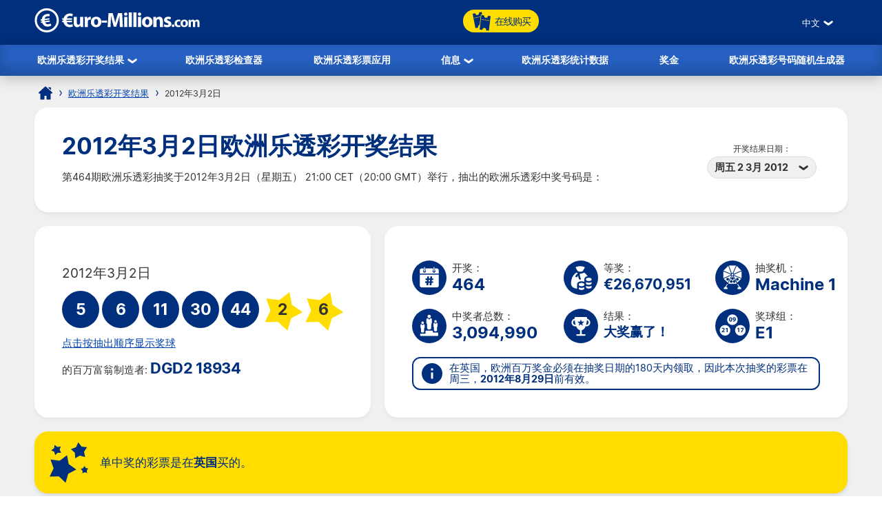

--- FILE ---
content_type: text/html; charset=utf-8
request_url: https://www.euro-millions.com/zh/kaijiang-jieguo/02-03-2012
body_size: 20850
content:

<!DOCTYPE html>
<html lang="zh-cn">
<head>

	<title>2012年3月2日欧洲乐透彩开奖结果——抽奖编号464</title>
	<meta http-equiv="Content-Type" content="text/html; charset=utf-8">
	<meta name="description" content="2012年3月2日欧洲乐透彩开奖结果——抽奖编号464。欧洲乐透彩开奖结果，包括奖金分解和Millionaire Maker号码">
	<meta name="keywords" content="欧洲乐透彩开奖结果02/03/2012, 2, 3月, 2012, 抽奖编号464">
	<meta name="author" content="Euro-Millions.com">
	<meta name="format-detection" content="telephone=no">
	<meta name="HandheldFriendly" content="True">
	<meta name="viewport" content="width=device-width, initial-scale=1">
	
	<link rel="alternate" hreflang="x-default" href="https://www.euro-millions.com/results/02-03-2012">
<link rel="alternate" hreflang="fr" href="https://www.euro-millions.com/fr/resultats/02-03-2012">
<link rel="alternate" hreflang="de-AT" href="https://www.euro-millions.com/de-at/zahlen/02-03-2012">
<link rel="alternate" hreflang="de-CH" href="https://www.euro-millions.com/de-ch/gewinnzahlen/02-03-2012">
<link rel="alternate" hreflang="de" href="https://www.euro-millions.com/de/gewinnzahlen/02-03-2012">
<link rel="alternate" hreflang="pt" href="https://www.euro-millions.com/pt/resultados/02-03-2012">
<link rel="alternate" hreflang="es" href="https://www.euro-millions.com/es/resultados/02-03-2012">
<link rel="alternate" hreflang="it" href="https://www.euro-millions.com/it/risultati/02-03-2012">
<link rel="alternate" hreflang="sv" href="https://www.euro-millions.com/sv/resultat/02-03-2012">
<link rel="alternate" hreflang="ru" href="https://www.euro-millions.com/ru/rezultaty/02-03-2012">
<link rel="alternate" hreflang="pl" href="https://www.euro-millions.com/pl/wyniki/02-03-2012">
<link rel="alternate" hreflang="zh" href="https://www.euro-millions.com/zh/kaijiang-jieguo/02-03-2012">
<link rel="alternate" hreflang="ro" href="https://www.euro-millions.com/ro/rezultate/02-03-2012">

	
	
		<meta property="og:title" content="2012年3月2日欧洲乐透彩开奖结果——抽奖编号464">
		<meta property="og:description" content="2012年3月2日欧洲乐透彩开奖结果——抽奖编号464。欧洲乐透彩开奖结果，包括奖金分解和Millionaire Maker号码">
		<meta property="og:type" content="website">
		<meta property="og:url" content="https://www.euro-millions.com/zh/kaijiang-jieguo/02-03-2012">
		<meta property="og:site_name" content="EuroMillions">
		<meta property="og:image" content="https://www.euro-millions.com/images/facebook-shared-image.jpg">
		<meta property="fb:app_id" content="124973790926555">
		<meta property="fb:admins" content="100001278704026">
	
	
	<link rel="apple-touch-icon" href="/apple-touch-icon.png">
	<link rel="shortcut icon" type="image/x-icon" href="/favicon.ico">
	<link rel="preload" href="/fonts/inter-regular.woff2" as="font" crossorigin="anonymous">
	<link rel="preload" href="/fonts/inter-bold.woff2" as="font" crossorigin="anonymous">
	
	<style>
		@font-face {
			font-family: inter; font-weight: 400; font-style: normal; font-display: swap;
			src: url(/fonts/inter-regular.woff2) format("woff2"), url(/fonts/inter-regular.woff) format("woff"), url(/fonts/inter-regular.ttf) format("truetype");
		}
		@font-face {
			font-family: inter; font-weight: 500 700; font-style: normal; font-display: swap;
			src: url(/fonts/inter-bold.woff2) format("woff2"), url(/fonts/inter-bold.woff) format("woff"), url(/fonts/inter-bold.ttf) format("truetype");
		}
	</style>
	
	<link href="/css/style?v=osCudacpOTEu-p6hxGNkRJLlqUgcLwayJSpFeg9m2wY1" rel="stylesheet"/>

	
	
	<script>
		function addLoadEvent(e){var t=window.onload;if(typeof window.onload!="function"){window.onload=e}else{window.onload=function(){if(t){t()}e()}}};
		function addResizeEvent(e){var t=window.onresize;if(typeof window.onresize!="function"){window.onresize=e}else{window.onresize=function(){if(t){t()}e()}}};
	</script>
	
	<link rel="amphtml" href="https://www.euro-millions.com/amp/zh/kaijiang-jieguo/02-03-2012">
<link rel="canonical" href="https://www.euro-millions.com/zh/kaijiang-jieguo/02-03-2012">

	
	<script async src="https://www.googletagmanager.com/gtag/js?id=G-L4TC4TYLBM"></script>
	<script>
		window.dataLayer=window.dataLayer||[];
		function gtag(){dataLayer.push(arguments);}
		gtag('js',new Date());
		gtag('config','G-L4TC4TYLBM');
	</script>
	
	<script>addLoadEvent(function(){ setTimeout(function(){ document.getElementById("autoAds").src="https://pagead2.googlesyndication.com/pagead/js/adsbygoogle.js?client=ca-pub-1256563260643852"; }, 5000); });</script>
	<script async id="autoAds" crossorigin="anonymous"></script>
	
</head>

<body>

	
	
	<header>
	
		<div class="inner fx btwn acen">
		
			<div itemscope itemtype="http://schema.org/Organization" id="logo">
				<a itemprop="url" href="/zh/" title="欧洲百万彩票">
					<img itemprop="logo" src="/images/layout/logo.svg" alt="Euro-Millions.com" width="240" height="35">
				</a>
			</div>
			
			<ul id="playNav">
				<li class="mobileXS"><a href="/zh/kaijiang-jieguo" title="欧洲乐透彩开奖结果"><img src="/images/icons/results.svg" alt="Icon">欧洲乐透彩开奖结果</a></li>
				<li class="mobileXS"><a href="/zh/jieguo-jiancha-qi" title="欧洲乐透彩检查器" rel="noopener" target="_blank"><img src="/images/icons/checker.svg" alt="Icon">欧洲乐透彩检查器</a></li>
				<li class="tickets"><a href="/zh/wan" title="在线购买"><img src="/images/icons/tickets-blue.svg" alt="Icon" class="spin">在线购买</a></li>
			</ul>
			
			<div class="fx acen">
				

	 <div class="languages">
		<div class="current desktop">中文</div>
		<div class="current mobile">ZH</div>
		<ul class="langs">
			
					<li><a href="/results/02-03-2012" title="View this page in English" class="en">English</a></li>
				
					<li><a href="/fr/resultats/02-03-2012" title="Voir cette page en français" class="fr">Français</a></li>
				
					<li><a href="/de-at/zahlen/02-03-2012" title="Sehen Sie diese Seite in Deutsch" class="de-AT">Deutsch (AT)</a></li>
				
					<li><a href="/de-ch/gewinnzahlen/02-03-2012" title="Sehen Sie diese Seite in Deutsch" class="de-CH">Deutsch (CH)</a></li>
				
					<li><a href="/de/gewinnzahlen/02-03-2012" title="Sehen Sie diese Seite in Deutsch" class="de">Deutsch</a></li>
				
					<li><a href="/pt/resultados/02-03-2012" title="Leia esta página em Português" class="pt">Português</a></li>
				
					<li><a href="/es/resultados/02-03-2012" title="Ver esta página en español" class="es">Español</a></li>
				
					<li><a href="/it/risultati/02-03-2012" title="Visualizza cuesta pagina in italiano" class="it">Italiano</a></li>
				
					<li><a href="/sv/resultat/02-03-2012" title="Se webbplatsen på svenska" class="sv">Svenska</a></li>
				
					<li><a href="/ru/rezultaty/02-03-2012" title="Посмотреть страницу на русском языке" class="ru">Русский</a></li>
				
					<li><a href="/pl/wyniki/02-03-2012" title="Wyświetl tę stronę w języku polskim" class="pl">Polski</a></li>
				
					<li><a href="/zh/kaijiang-jieguo/02-03-2012" title="中文" class="zh">中文</a></li>
				
					<li class="grey" title="This page is not available in Arabic">العربية</li>
				
					<li><a href="/ro/rezultate/02-03-2012" title="Dă clic pentru a vedea această pagină în română" class="ro">Română</a></li>
				
		</ul>
	</div>
	

				<div id="menuOpen"><span>&#9776;</span></div>
			</div>
			
		</div>
		
		<nav>
			<ul class="inner">
				<li class="sub">
					<a href="/zh/kaijiang-jieguo" title="欧洲乐透彩开奖结果">欧洲乐透彩开奖结果</a>
					<span class="openSub mobile">+</span>
					<ul>
						<li><a href="/zh/kaijiang-jieguo/13-01-2026" title="最新欧元百万彩票结果">最新欧元百万彩票结果</a></li>
						 
							<li><a href="/zh/millionaire-maker" title="欧洲乐透彩Millionaire Maker">UK Millionaire Maker</a></li>
						
						<li><a href="/zh/eurojackpot" title="Eurojackpot主页">Eurojackpot</a></li>
					</ul>
				</li>
				<li><a href="/zh/jieguo-jiancha-qi" title="欧洲乐透彩检查器">欧洲乐透彩检查器</a></li>
				<li><a href="/zh/yingyong" title="欧洲乐透彩票应用">欧洲乐透彩票应用</a></li> 
				<li class="sub">
					<a href="/zh/xinxi" title="信息">信息</a>
					<ul>
						<li><a href="/zh/ruhe-touzhu" title="如何投注欧洲乐透彩">如何投注欧洲乐透彩</a></li>
						<li><a href="/zh/changjian-wenti" title="欧洲乐透彩常见问题">欧洲乐透彩常见问题</a></li>
						<li><a href="/zh/lianxi-women" title="联系Euro-Millions.com">联系</a></li>
					</ul>
				</li>
				<li><a href="/zh/tongji-shuju" title="欧洲乐透彩统计数据">欧洲乐透彩统计数据</a></li>
				<li><a href="/zh/jiangjin" title="奖金">奖金</a></li>
				<li><a href="/zh/haoma-suiji-shengcheng-qi" title="欧洲乐透彩号码随机生成器">欧洲乐透彩号码随机生成器</a></li>
			</ul>
		</nav>
			
	</header>
	
	<div id="main">
	

<div id="content">

	<ol id="breadcrumb" itemscope itemtype="http://schema.org/BreadcrumbList">
		<li itemprop="itemListElement" itemscope itemtype="http://schema.org/ListItem"><a href="/zh/" title="欧洲百万彩票" itemprop="item"><span itemprop="name">主页</span></a><meta itemprop="position" content="1"></li>  
		<li itemprop="itemListElement" itemscope itemtype="http://schema.org/ListItem"><a href="/zh/kaijiang-jieguo" title="欧洲乐透彩开奖结果" itemprop="item"><span itemprop="name">欧洲乐透彩开奖结果</span></a><meta itemprop="position" content="2"></li> 
		<li>2012年3月2日</li>
	</ol>
	
	<div class="box">
	
		<div class="fx btwn acen wrapSM">
			<div>
				<h1>2012年3月2日欧洲乐透彩开奖结果</h1>
				<p style="padding-right: 10px;">第464期欧洲乐透彩抽奖于2012年3月2日（星期五） 21:00 CET（20:00 GMT）举行，抽出的欧洲乐透彩中奖号码是：</p>
			</div>
			
				<div class="nowrap centred smFull" style="padding: 5px;">
					<span style="font-size: 0.8em;">开奖结果日期：</span><br>
					<div class="dropdown">
						<span>周五 2 3月 2012</span>
						<ul>
							
								<li><a href="/zh/kaijiang-jieguo/13-01-2026" title="关于本期摇奖的信息 2026/01/13">周二 13 1月 2026</a></li>
							
								<li><a href="/zh/kaijiang-jieguo/09-01-2026" title="关于本期摇奖的信息 2026/01/09">周五 9 1月 2026</a></li>
							
								<li><a href="/zh/kaijiang-jieguo/06-01-2026" title="关于本期摇奖的信息 2026/01/06">周二 6 1月 2026</a></li>
							
								<li><a href="/zh/kaijiang-jieguo/02-01-2026" title="关于本期摇奖的信息 2026/01/02">周五 2 1月 2026</a></li>
							
								<li><a href="/zh/kaijiang-jieguo/30-12-2025" title="关于本期摇奖的信息 2025/12/30">周二 30 12月 2025</a></li>
							
								<li><a href="/zh/kaijiang-jieguo/26-12-2025" title="关于本期摇奖的信息 2025/12/26">周五 26 12月 2025</a></li>
							
								<li><a href="/zh/kaijiang-jieguo/23-12-2025" title="关于本期摇奖的信息 2025/12/23">周二 23 12月 2025</a></li>
							
								<li><a href="/zh/kaijiang-jieguo/19-12-2025" title="关于本期摇奖的信息 2025/12/19">周五 19 12月 2025</a></li>
							
								<li><a href="/zh/kaijiang-jieguo/16-12-2025" title="关于本期摇奖的信息 2025/12/16">周二 16 12月 2025</a></li>
							
								<li><a href="/zh/kaijiang-jieguo/12-12-2025" title="关于本期摇奖的信息 2025/12/12">周五 12 12月 2025</a></li>
							
								<li><a href="/zh/kaijiang-jieguo/09-12-2025" title="关于本期摇奖的信息 2025/12/09">周二 9 12月 2025</a></li>
							
								<li><a href="/zh/kaijiang-jieguo/05-12-2025" title="关于本期摇奖的信息 2025/12/05">周五 5 12月 2025</a></li>
							
								<li><a href="/zh/kaijiang-jieguo/02-12-2025" title="关于本期摇奖的信息 2025/12/02">周二 2 12月 2025</a></li>
							
								<li><a href="/zh/kaijiang-jieguo/28-11-2025" title="关于本期摇奖的信息 2025/11/28">周五 28 11月 2025</a></li>
							
								<li><a href="/zh/kaijiang-jieguo/25-11-2025" title="关于本期摇奖的信息 2025/11/25">周二 25 11月 2025</a></li>
							
								<li><a href="/zh/kaijiang-jieguo/21-11-2025" title="关于本期摇奖的信息 2025/11/21">周五 21 11月 2025</a></li>
							
								<li><a href="/zh/kaijiang-jieguo/18-11-2025" title="关于本期摇奖的信息 2025/11/18">周二 18 11月 2025</a></li>
							
						</ul>
					</div>
				</div>
			
		</div>
		
	</div>
	
	
	
	
	<div class="fx btwn wrapSM">
	
		<div class="box half fx col jcen">	
		
			<div class="resultInfo">
				
				<div class="h3" style="color: #333; font-weight: 400;">2012年3月2日</div>
				
				<ul class="balls" id="ballsAscending">
					
						<li class="resultBall ball">5</li>
					
						<li class="resultBall ball">6</li>
					
						<li class="resultBall ball">11</li>
					
						<li class="resultBall ball">30</li>
					
						<li class="resultBall ball">44</li>
					
						<li class="resultBall lucky-star">2</li>
					
						<li class="resultBall lucky-star">6</li>
					
				</ul>
		
				
	
					<ul class="balls" id="ballsDrawn" style="display:none">
						
							<li class="resultBall ball">44</li>
						
							<li class="resultBall ball">5</li>
						
							<li class="resultBall ball">11</li>
						
							<li class="resultBall ball">6</li>
						
							<li class="resultBall ball">30</li>
						
							<li class="resultBall lucky-star">6</li>
						
							<li class="resultBall lucky-star">2</li>
						
					</ul>
						
					<script>
						function BallOrder(obj) {
							if (!obj.drawn) {
								document.getElementById("ballsAscending").style.display = "none";
								document.getElementById("ballsDrawn").style.display = "";
								obj.innerHTML = "点击按上升顺序显示奖球";
								if (window.ga) ga("send","event","Button","Individual Results","Display in ascending order");
								obj.drawn = true;
							} else {
								document.getElementById("ballsAscending").style.display = "";
								document.getElementById("ballsDrawn").style.display = "none";
								obj.innerHTML = "点击按抽出顺序显示奖球";
								if (window.ga) ga("send","event","Button","Individual Results","Display in drawn order");
								obj.drawn = false;
							}
						}
					</script>
				
					
						<a href="javascript:void(0)" onclick="BallOrder(this)" id="BallOrderLink" style="display: block; padding-bottom: 10px;">点击按抽出顺序显示奖球</a>
					
			
				<div class="fx btwn acen">
				
					<div>
						的百万富翁制造者:
									<div class="raffle" style="line-height: 30px;">DGD2 18934</div>
					</div>
					
				</div>
			
			</div>
			
		</div>
			
		
		
		<div class="box halfPlus">
		
			<div class="drawInfo">
		
				<div class="fx wrapSM">

					
						<div class="fx acen dInfo">
							<img src="/images/icons/draw-number.svg" alt="Icon" width="50" height="50" style="margin-right: 8px;">
							<div>
								开奖：
								<div class="title2">464</div>
							</div>
						</div>
					
						<div class="fx acen dInfo">
							<img src="/images/icons/jackpot.svg" alt="Icon" width="50" height="50" style="margin-right: 8px;">
							<div>
								等奖：
								<div class="title2" style="font-size: 1.5em;">&euro;26,670,951</div>
							</div>
						</div>
					
						<div class="fx acen dInfo mid">
							<img src="/images/icons/ball-machine.svg" alt="Icon" width="50" height="50" style="margin-right: 8px;">
							<div>
								抽奖机：
								<div class="title2">Machine 1</div>
							</div>
						</div>
					
				
				</div>
			
				<div class="fx wrapSM">
				
					
						<div class="fx acen dInfo">
							<img src="/images/icons/total-winners.svg" alt="Icon" width="50" height="50" style="margin-right: 8px;">
							<div>
								中奖者总数：
								<div class="title2">3,094,990</div>
							</div>
						</div>
					
						<div class="fx acen dInfo">
							<img src="/images/icons/outcome.svg" alt="Icon" width="50" height="50" style="margin-right: 8px;">
							<div>
								结果：
								<div class="title2" style="font-size: 1.3em;">大奖赢了！</div>
							</div>
						</div>
					
						<div class="fx acen dInfo mid">
							<img src="/images/icons/ball-set.svg" alt="Icon" width="50" height="50" style="margin-right: 8px;">
							<div>
								奖球组：
								<div class="title2">E1</div>
							</div>
						</div>
					
				
				</div>
		
				<div class="info" style="margin: 10px 0 0;">
					<span>在英国，欧洲百万奖金必须在抽奖日期的180天内领取，因此本次抽奖的彩票在周三，<strong>2012年8月29日</strong>前有效。</span>
				</div>
			
			</div>
			
		</div>
		
	</div>
	
	
	
		<div class="box yellow fx acen" style="padding: 10px 15px;">
			<img src="/images/icons/stars-blue.svg" alt="Stars" width="70" height="70" style="margin-right: 10px;" loading="lazy">
			<p style="margin: 0; font-size: 1.2em;">单中奖的彩票是在<strong>英国</strong>买的。</p>
		</div>
	
	
		<div class="box">
	
			

				<div class="fx btwn acen wrapSM">
					<h2 style="margin-bottom: 0;">奖金明细</h2>
					<div class="nowrap" style="padding: 10px 0;">
						<span style="font-size: 0.8em;">国家：</span>
						<div class="dropdown">
							<span>
								
									<img src="/images/flags/eu.svg" alt="Flag" width="28" height="28" loading="lazy">
									总计
								
							</span>
							<ul class="tabs">
								
									<li>
										<a href="#PrizeIE">
											<img src="/images/flags/ie.svg" alt="Flag" width="28" height="28" loading="lazy"> 爱尔兰
										</a>
									</li>
								
									<li>
										<a href="#PrizeAT">
											<img src="/images/flags/at.svg" alt="Flag" width="28" height="28" loading="lazy"> 奥地利
										</a>
									</li>
								
									<li>
										<a href="#PrizeBE">
											<img src="/images/flags/be.svg" alt="Flag" width="28" height="28" loading="lazy"> 比利时
										</a>
									</li>
								
									<li>
										<a href="#PrizeFR">
											<img src="/images/flags/fr.svg" alt="Flag" width="28" height="28" loading="lazy"> 法国
										</a>
									</li>
								
									<li>
										<a href="#PrizeLU">
											<img src="/images/flags/lu.svg" alt="Flag" width="28" height="28" loading="lazy"> 卢森堡
										</a>
									</li>
								
									<li>
										<a href="#PrizePT">
											<img src="/images/flags/pt.svg" alt="Flag" width="28" height="28" loading="lazy"> 葡萄牙
										</a>
									</li>
								
									<li>
										<a href="#PrizeCH">
											<img src="/images/flags/ch.svg" alt="Flag" width="28" height="28" loading="lazy"> 瑞士
										</a>
									</li>
								
									<li>
										<a href="#PrizeES">
											<img src="/images/flags/es.svg" alt="Flag" width="28" height="28" loading="lazy"> 西班牙
										</a>
									</li>
								
									<li>
										<a href="#PrizeGB">
											<img src="/images/flags/gb.svg" alt="Flag" width="28" height="28" loading="lazy"> 英国
										</a>
									</li>
								
							</ul>
						</div>
					</div>
				</div>
			
			
			
				<div id="PrizeGB">
				
					

						<table class="breakdown mobFormat">
							<thead>
								<tr>
									<th>匹配的数字</th>
									<th class="righty">每位中奖者的奖金</th>
									
										<th class="righty">英国中奖者</th>
									
										<th class="righty">奖金金额</th>
									
									<th class="righty">中奖者总数</th>
								</tr>
							</thead>
							<tbody>
								
									<tr>
										<td data-title="匹配的数字" class="colour">
											<span class="prizeName"><span class="ball">5 </span> + <span class="star"> 2</span></span></span>
										</td>
										<td data-title="每位中奖者的奖金" class="righty">
											&pound;22,198,232.50
											
										</td>
										
											<td data-title="英国中奖者" class="righty">
												1
												
											</td>
										
											<td data-title="奖金金额" class="righty">
												&pound;22,198,232.50
												
											</td>
										
										<td data-title="中奖者总数" class="righty">
											1
												
										</td>
									</tr>
								
									<tr>
										<td data-title="匹配的数字" class="colour">
											<span class="prizeName"><span class="ball">5 </span> + <span class="star"> 1</span></span></span>
										</td>
										<td data-title="每位中奖者的奖金" class="righty">
											&pound;728,500.00
											
										</td>
										
											<td data-title="英国中奖者" class="righty">
												0
												
											</td>
										
											<td data-title="奖金金额" class="righty">
												&pound;0.00
												
											</td>
										
										<td data-title="中奖者总数" class="righty">
											2
												
										</td>
									</tr>
								
									<tr>
										<td data-title="匹配的数字" class="colour">
											<span class="prizeName"><span class="ball">5</span></span>
										</td>
										<td data-title="每位中奖者的奖金" class="righty">
											&pound;56,871.40
											
										</td>
										
											<td data-title="英国中奖者" class="righty">
												1
												
											</td>
										
											<td data-title="奖金金额" class="righty">
												&pound;56,871.40
												
											</td>
										
										<td data-title="中奖者总数" class="righty">
											7
												
										</td>
									</tr>
								
									<tr>
										<td data-title="匹配的数字" class="colour">
											<span class="prizeName"><span class="ball">4 </span> + <span class="star"> 2</span></span></span>
										</td>
										<td data-title="每位中奖者的奖金" class="righty">
											&pound;2,095.20
											
										</td>
										
											<td data-title="英国中奖者" class="righty">
												13
												
											</td>
										
											<td data-title="奖金金额" class="righty">
												&pound;27,237.60
												
											</td>
										
										<td data-title="中奖者总数" class="righty">
											95
												
										</td>
									</tr>
								
									<tr>
										<td data-title="匹配的数字" class="colour">
											<span class="prizeName"><span class="ball">4 </span> + <span class="star"> 1</span></span></span>
										</td>
										<td data-title="每位中奖者的奖金" class="righty">
											&pound;112.60
											
										</td>
										
											<td data-title="英国中奖者" class="righty">
												397
												
											</td>
										
											<td data-title="奖金金额" class="righty">
												&pound;44,702.20
												
											</td>
										
										<td data-title="中奖者总数" class="righty">
											1,546
												
										</td>
									</tr>
								
									<tr>
										<td data-title="匹配的数字" class="colour">
											<span class="prizeName"><span class="ball">4</span></span>
										</td>
										<td data-title="每位中奖者的奖金" class="righty">
											&pound;64.00
											
										</td>
										
											<td data-title="英国中奖者" class="righty">
												799
												
											</td>
										
											<td data-title="奖金金额" class="righty">
												&pound;51,136.00
												
											</td>
										
										<td data-title="中奖者总数" class="righty">
											2,719
												
										</td>
									</tr>
								
									<tr>
										<td data-title="匹配的数字" class="colour">
											<span class="prizeName"><span class="ball">3 </span> + <span class="star"> 2</span></span></span>
										</td>
										<td data-title="每位中奖者的奖金" class="righty">
											&pound;28.40
											
										</td>
										
											<td data-title="英国中奖者" class="righty">
												1,092
												
											</td>
										
											<td data-title="奖金金额" class="righty">
												&pound;31,012.80
												
											</td>
										
										<td data-title="中奖者总数" class="righty">
											4,377
												
										</td>
									</tr>
								
									<tr>
										<td data-title="匹配的数字" class="colour">
											<span class="prizeName"><span class="ball">2 </span> + <span class="star"> 2</span></span></span>
										</td>
										<td data-title="每位中奖者的奖金" class="righty">
											&pound;9.30
											
										</td>
										
											<td data-title="英国中奖者" class="righty">
												13,853
												
											</td>
										
											<td data-title="奖金金额" class="righty">
												&pound;128,832.90
												
											</td>
										
										<td data-title="中奖者总数" class="righty">
											61,008
												
										</td>
									</tr>
								
									<tr>
										<td data-title="匹配的数字" class="colour">
											<span class="prizeName"><span class="ball">3 </span> + <span class="star"> 1</span></span></span>
										</td>
										<td data-title="每位中奖者的奖金" class="righty">
											&pound;8.40
											
										</td>
										
											<td data-title="英国中奖者" class="righty">
												16,689
												
											</td>
										
											<td data-title="奖金金额" class="righty">
												&pound;140,187.60
												
											</td>
										
										<td data-title="中奖者总数" class="righty">
											64,612
												
										</td>
									</tr>
								
									<tr>
										<td data-title="匹配的数字" class="colour">
											<span class="prizeName"><span class="ball">3</span></span>
										</td>
										<td data-title="每位中奖者的奖金" class="righty">
											&pound;7.80
											
										</td>
										
											<td data-title="英国中奖者" class="righty">
												31,093
												
											</td>
										
											<td data-title="奖金金额" class="righty">
												&pound;242,525.40
												
											</td>
										
										<td data-title="中奖者总数" class="righty">
											117,541
												
										</td>
									</tr>
								
									<tr>
										<td data-title="匹配的数字" class="colour">
											<span class="prizeName"><span class="ball">1 </span> + <span class="star"> 2</span></span></span>
										</td>
										<td data-title="每位中奖者的奖金" class="righty">
											&pound;5.20
											
										</td>
										
											<td data-title="英国中奖者" class="righty">
												66,523
												
											</td>
										
											<td data-title="奖金金额" class="righty">
												&pound;345,919.60
												
											</td>
										
										<td data-title="中奖者总数" class="righty">
											307,319
												
										</td>
									</tr>
								
									<tr>
										<td data-title="匹配的数字" class="colour">
											<span class="prizeName"><span class="ball">2 </span> + <span class="star"> 1</span></span></span>
										</td>
										<td data-title="每位中奖者的奖金" class="righty">
											&pound;4.90
											
										</td>
										
											<td data-title="英国中奖者" class="righty">
												217,290
												
											</td>
										
											<td data-title="奖金金额" class="righty">
												&pound;1,064,721.00
												
											</td>
										
										<td data-title="中奖者总数" class="righty">
											882,209
												
										</td>
									</tr>
								
									<tr>
										<td data-title="匹配的数字" class="colour">
											<span class="prizeName"><span class="ball">2</span></span>
										</td>
										<td data-title="每位中奖者的奖金" class="righty">
											&pound;2.70
											
										</td>
										
											<td data-title="英国中奖者" class="righty">
												418,276
												
											</td>
										
											<td data-title="奖金金额" class="righty">
												&pound;1,129,345.20
												
											</td>
										
										<td data-title="中奖者总数" class="righty">
											1,653,554
												
										</td>
									</tr>
								
									<tr class="totals">
										<td data-title="匹配的数字" class="colour">
											<span class="prizeName">Totals</span>
										</td>
										<td data-title="每位中奖者的奖金" class="righty">
											
												-
											
										</td>
										
											<td data-title="英国中奖者" class="righty">
												766,027
												
											</td>
										
											<td data-title="奖金金额" class="righty">
												&pound;25,460,724.20
												
											</td>
										
										<td data-title="中奖者总数" class="righty">
											3,094,990
												
										</td>
									</tr>
								
							</tbody>
						</table>
					
						
				
				</div>
			
			
			
				<div id="PrizeFR">
				
					

						<table class="breakdown mobFormat">
							<thead>
								<tr>
									<th>匹配的数字</th>
									<th class="righty">每位中奖者的奖金</th>
									
										<th class="righty">法国中奖者</th>
									
										<th class="righty">奖金金额</th>
									
									<th class="righty">中奖者总数</th>
								</tr>
							</thead>
							<tbody>
								
									<tr>
										<td data-title="匹配的数字" class="colour">
											<span class="prizeName"><span class="ball">5 </span> + <span class="star"> 2</span></span></span>
										</td>
										<td data-title="每位中奖者的奖金" class="righty">
											&euro;26,670,951.00
											
										</td>
										
											<td data-title="法国中奖者" class="righty">
												0
												
											</td>
										
											<td data-title="奖金金额" class="righty">
												&euro;0.00
												
											</td>
										
										<td data-title="中奖者总数" class="righty">
											1
												
										</td>
									</tr>
								
									<tr>
										<td data-title="匹配的数字" class="colour">
											<span class="prizeName"><span class="ball">5 </span> + <span class="star"> 1</span></span></span>
										</td>
										<td data-title="每位中奖者的奖金" class="righty">
											&euro;875,321.20
											
										</td>
										
											<td data-title="法国中奖者" class="righty">
												0
												
											</td>
										
											<td data-title="奖金金额" class="righty">
												&euro;0.00
												
											</td>
										
										<td data-title="中奖者总数" class="righty">
											2
												
										</td>
									</tr>
								
									<tr>
										<td data-title="匹配的数字" class="colour">
											<span class="prizeName"><span class="ball">5</span></span>
										</td>
										<td data-title="每位中奖者的奖金" class="righty">
											&euro;83,363.90
											
										</td>
										
											<td data-title="法国中奖者" class="righty">
												4
												
											</td>
										
											<td data-title="奖金金额" class="righty">
												&euro;333,455.60
												
											</td>
										
										<td data-title="中奖者总数" class="righty">
											7
												
										</td>
									</tr>
								
									<tr>
										<td data-title="匹配的数字" class="colour">
											<span class="prizeName"><span class="ball">4 </span> + <span class="star"> 2</span></span></span>
										</td>
										<td data-title="每位中奖者的奖金" class="righty">
											&euro;3,071.30
											
										</td>
										
											<td data-title="法国中奖者" class="righty">
												31
												
											</td>
										
											<td data-title="奖金金额" class="righty">
												&euro;95,210.30
												
											</td>
										
										<td data-title="中奖者总数" class="righty">
											95
												
										</td>
									</tr>
								
									<tr>
										<td data-title="匹配的数字" class="colour">
											<span class="prizeName"><span class="ball">4 </span> + <span class="star"> 1</span></span></span>
										</td>
										<td data-title="每位中奖者的奖金" class="righty">
											&euro;165.10
											
										</td>
										
											<td data-title="法国中奖者" class="righty">
												387
												
											</td>
										
											<td data-title="奖金金额" class="righty">
												&euro;63,893.70
												
											</td>
										
										<td data-title="中奖者总数" class="righty">
											1,546
												
										</td>
									</tr>
								
									<tr>
										<td data-title="匹配的数字" class="colour">
											<span class="prizeName"><span class="ball">4</span></span>
										</td>
										<td data-title="每位中奖者的奖金" class="righty">
											&euro;93.80
											
										</td>
										
											<td data-title="法国中奖者" class="righty">
												597
												
											</td>
										
											<td data-title="奖金金额" class="righty">
												&euro;55,998.60
												
											</td>
										
										<td data-title="中奖者总数" class="righty">
											2,719
												
										</td>
									</tr>
								
									<tr>
										<td data-title="匹配的数字" class="colour">
											<span class="prizeName"><span class="ball">3 </span> + <span class="star"> 2</span></span></span>
										</td>
										<td data-title="每位中奖者的奖金" class="righty">
											&euro;41.60
											
										</td>
										
											<td data-title="法国中奖者" class="righty">
												1,097
												
											</td>
										
											<td data-title="奖金金额" class="righty">
												&euro;45,635.20
												
											</td>
										
										<td data-title="中奖者总数" class="righty">
											4,377
												
										</td>
									</tr>
								
									<tr>
										<td data-title="匹配的数字" class="colour">
											<span class="prizeName"><span class="ball">2 </span> + <span class="star"> 2</span></span></span>
										</td>
										<td data-title="每位中奖者的奖金" class="righty">
											&euro;13.70
											
										</td>
										
											<td data-title="法国中奖者" class="righty">
												14,186
												
											</td>
										
											<td data-title="奖金金额" class="righty">
												&euro;194,348.20
												
											</td>
										
										<td data-title="中奖者总数" class="righty">
											61,008
												
										</td>
									</tr>
								
									<tr>
										<td data-title="匹配的数字" class="colour">
											<span class="prizeName"><span class="ball">3 </span> + <span class="star"> 1</span></span></span>
										</td>
										<td data-title="每位中奖者的奖金" class="righty">
											&euro;12.40
											
										</td>
										
											<td data-title="法国中奖者" class="righty">
												15,482
												
											</td>
										
											<td data-title="奖金金额" class="righty">
												&euro;191,976.80
												
											</td>
										
										<td data-title="中奖者总数" class="righty">
											64,612
												
										</td>
									</tr>
								
									<tr>
										<td data-title="匹配的数字" class="colour">
											<span class="prizeName"><span class="ball">3</span></span>
										</td>
										<td data-title="每位中奖者的奖金" class="righty">
											&euro;11.40
											
										</td>
										
											<td data-title="法国中奖者" class="righty">
												27,490
												
											</td>
										
											<td data-title="奖金金额" class="righty">
												&euro;313,386.00
												
											</td>
										
										<td data-title="中奖者总数" class="righty">
											117,541
												
										</td>
									</tr>
								
									<tr>
										<td data-title="匹配的数字" class="colour">
											<span class="prizeName"><span class="ball">1 </span> + <span class="star"> 2</span></span></span>
										</td>
										<td data-title="每位中奖者的奖金" class="righty">
											&euro;7.70
											
										</td>
										
											<td data-title="法国中奖者" class="righty">
												66,149
												
											</td>
										
											<td data-title="奖金金额" class="righty">
												&euro;509,347.30
												
											</td>
										
										<td data-title="中奖者总数" class="righty">
											307,319
												
										</td>
									</tr>
								
									<tr>
										<td data-title="匹配的数字" class="colour">
											<span class="prizeName"><span class="ball">2 </span> + <span class="star"> 1</span></span></span>
										</td>
										<td data-title="每位中奖者的奖金" class="righty">
											&euro;7.20
											
										</td>
										
											<td data-title="法国中奖者" class="righty">
												199,342
												
											</td>
										
											<td data-title="奖金金额" class="righty">
												&euro;1,435,262.40
												
											</td>
										
										<td data-title="中奖者总数" class="righty">
											882,209
												
										</td>
									</tr>
								
									<tr>
										<td data-title="匹配的数字" class="colour">
											<span class="prizeName"><span class="ball">2</span></span>
										</td>
										<td data-title="每位中奖者的奖金" class="righty">
											&euro;3.90
											
										</td>
										
											<td data-title="法国中奖者" class="righty">
												372,179
												
											</td>
										
											<td data-title="奖金金额" class="righty">
												&euro;1,451,498.10
												
											</td>
										
										<td data-title="中奖者总数" class="righty">
											1,653,554
												
										</td>
									</tr>
								
									<tr class="totals">
										<td data-title="匹配的数字" class="colour">
											<span class="prizeName">Totals</span>
										</td>
										<td data-title="每位中奖者的奖金" class="righty">
											
												-
											
										</td>
										
											<td data-title="法国中奖者" class="righty">
												696,944
												
											</td>
										
											<td data-title="奖金金额" class="righty">
												&euro;4,690,012.20
												
											</td>
										
										<td data-title="中奖者总数" class="righty">
											4,488,878
													
										</td>
									</tr>
								
							</tbody>
						</table>
					
						
				
				</div>
			
			
			
				<div id="PrizeES">
				
					

						<table class="breakdown mobFormat">
							<thead>
								<tr>
									<th>匹配的数字</th>
									<th class="righty">每位中奖者的奖金</th>
									
										<th class="righty">西班牙中奖者</th>
									
										<th class="righty">奖金金额</th>
									
									<th class="righty">中奖者总数</th>
								</tr>
							</thead>
							<tbody>
								
									<tr>
										<td data-title="匹配的数字" class="colour">
											<span class="prizeName"><span class="ball">5 </span> + <span class="star"> 2</span></span></span>
										</td>
										<td data-title="每位中奖者的奖金" class="righty">
											&euro;26,670,951.00
											
										</td>
										
											<td data-title="西班牙中奖者" class="righty">
												0
												
											</td>
										
											<td data-title="奖金金额" class="righty">
												&euro;0.00
												
											</td>
										
										<td data-title="中奖者总数" class="righty">
											1
												
										</td>
									</tr>
								
									<tr>
										<td data-title="匹配的数字" class="colour">
											<span class="prizeName"><span class="ball">5 </span> + <span class="star"> 1</span></span></span>
										</td>
										<td data-title="每位中奖者的奖金" class="righty">
											&euro;875,321.28
											
										</td>
										
											<td data-title="西班牙中奖者" class="righty">
												1
												
											</td>
										
											<td data-title="奖金金额" class="righty">
												&euro;875,321.28
												
											</td>
										
										<td data-title="中奖者总数" class="righty">
											2
												
										</td>
									</tr>
								
									<tr>
										<td data-title="匹配的数字" class="colour">
											<span class="prizeName"><span class="ball">5</span></span>
										</td>
										<td data-title="每位中奖者的奖金" class="righty">
											&euro;83,363.93
											
										</td>
										
											<td data-title="西班牙中奖者" class="righty">
												0
												
											</td>
										
											<td data-title="奖金金额" class="righty">
												&euro;0.00
												
											</td>
										
										<td data-title="中奖者总数" class="righty">
											7
												
										</td>
									</tr>
								
									<tr>
										<td data-title="匹配的数字" class="colour">
											<span class="prizeName"><span class="ball">4 </span> + <span class="star"> 2</span></span></span>
										</td>
										<td data-title="每位中奖者的奖金" class="righty">
											&euro;3,071.30
											
										</td>
										
											<td data-title="西班牙中奖者" class="righty">
												23
												
											</td>
										
											<td data-title="奖金金额" class="righty">
												&euro;70,639.90
												
											</td>
										
										<td data-title="中奖者总数" class="righty">
											95
												
										</td>
									</tr>
								
									<tr>
										<td data-title="匹配的数字" class="colour">
											<span class="prizeName"><span class="ball">4 </span> + <span class="star"> 1</span></span></span>
										</td>
										<td data-title="每位中奖者的奖金" class="righty">
											&euro;165.14
											
										</td>
										
											<td data-title="西班牙中奖者" class="righty">
												331
												
											</td>
										
											<td data-title="奖金金额" class="righty">
												&euro;54,661.34
												
											</td>
										
										<td data-title="中奖者总数" class="righty">
											1,546
												
										</td>
									</tr>
								
									<tr>
										<td data-title="匹配的数字" class="colour">
											<span class="prizeName"><span class="ball">4</span></span>
										</td>
										<td data-title="每位中奖者的奖金" class="righty">
											&euro;93.90
											
										</td>
										
											<td data-title="西班牙中奖者" class="righty">
												552
												
											</td>
										
											<td data-title="奖金金额" class="righty">
												&euro;51,832.80
												
											</td>
										
										<td data-title="中奖者总数" class="righty">
											2,719
												
										</td>
									</tr>
								
									<tr>
										<td data-title="匹配的数字" class="colour">
											<span class="prizeName"><span class="ball">3 </span> + <span class="star"> 2</span></span></span>
										</td>
										<td data-title="每位中奖者的奖金" class="righty">
											&euro;41.66
											
										</td>
										
											<td data-title="西班牙中奖者" class="righty">
												923
												
											</td>
										
											<td data-title="奖金金额" class="righty">
												&euro;38,452.18
												
											</td>
										
										<td data-title="中奖者总数" class="righty">
											4,377
												
										</td>
									</tr>
								
									<tr>
										<td data-title="匹配的数字" class="colour">
											<span class="prizeName"><span class="ball">2 </span> + <span class="star"> 2</span></span></span>
										</td>
										<td data-title="每位中奖者的奖金" class="righty">
											&euro;13.75
											
										</td>
										
											<td data-title="西班牙中奖者" class="righty">
												12,742
												
											</td>
										
											<td data-title="奖金金额" class="righty">
												&euro;175,202.50
												
											</td>
										
										<td data-title="中奖者总数" class="righty">
											61,008
												
										</td>
									</tr>
								
									<tr>
										<td data-title="匹配的数字" class="colour">
											<span class="prizeName"><span class="ball">3 </span> + <span class="star"> 1</span></span></span>
										</td>
										<td data-title="每位中奖者的奖金" class="righty">
											&euro;12.42
											
										</td>
										
											<td data-title="西班牙中奖者" class="righty">
												13,947
												
											</td>
										
											<td data-title="奖金金额" class="righty">
												&euro;173,221.74
												
											</td>
										
										<td data-title="中奖者总数" class="righty">
											64,612
												
										</td>
									</tr>
								
									<tr>
										<td data-title="匹配的数字" class="colour">
											<span class="prizeName"><span class="ball">3</span></span>
										</td>
										<td data-title="每位中奖者的奖金" class="righty">
											&euro;11.48
											
										</td>
										
											<td data-title="西班牙中奖者" class="righty">
												25,134
												
											</td>
										
											<td data-title="奖金金额" class="righty">
												&euro;288,538.32
												
											</td>
										
										<td data-title="中奖者总数" class="righty">
											117,541
												
										</td>
									</tr>
								
									<tr>
										<td data-title="匹配的数字" class="colour">
											<span class="prizeName"><span class="ball">1 </span> + <span class="star"> 2</span></span></span>
										</td>
										<td data-title="每位中奖者的奖金" class="righty">
											&euro;7.71
											
										</td>
										
											<td data-title="西班牙中奖者" class="righty">
												64,716
												
											</td>
										
											<td data-title="奖金金额" class="righty">
												&euro;498,960.36
												
											</td>
										
										<td data-title="中奖者总数" class="righty">
											307,319
												
										</td>
									</tr>
								
									<tr>
										<td data-title="匹配的数字" class="colour">
											<span class="prizeName"><span class="ball">2 </span> + <span class="star"> 1</span></span></span>
										</td>
										<td data-title="每位中奖者的奖金" class="righty">
											&euro;7.28
											
										</td>
										
											<td data-title="西班牙中奖者" class="righty">
												192,362
												
											</td>
										
											<td data-title="奖金金额" class="righty">
												&euro;1,400,395.36
												
											</td>
										
										<td data-title="中奖者总数" class="righty">
											882,209
												
										</td>
									</tr>
								
									<tr>
										<td data-title="匹配的数字" class="colour">
											<span class="prizeName"><span class="ball">2</span></span>
										</td>
										<td data-title="每位中奖者的奖金" class="righty">
											&euro;3.97
											
										</td>
										
											<td data-title="西班牙中奖者" class="righty">
												357,237
												
											</td>
										
											<td data-title="奖金金额" class="righty">
												&euro;1,418,230.89
												
											</td>
										
										<td data-title="中奖者总数" class="righty">
											1,653,554
												
										</td>
									</tr>
								
									<tr class="totals">
										<td data-title="匹配的数字" class="colour">
											<span class="prizeName">Totals</span>
										</td>
										<td data-title="每位中奖者的奖金" class="righty">
											
												-
											
										</td>
										
											<td data-title="西班牙中奖者" class="righty">
												667,968
												
											</td>
										
											<td data-title="奖金金额" class="righty">
												&euro;5,045,456.67
												
											</td>
										
										<td data-title="中奖者总数" class="righty">
											3,094,990
												
										</td>
									</tr>
								
							</tbody>
						</table>
					
						
				
				</div>
			
			
			
				<div id="PrizeIE">
				
					

						<table class="breakdown mobFormat">
							<thead>
								<tr>
									<th>匹配的数字</th>
									<th class="righty">每位中奖者的奖金</th>
									
										<th class="righty">爱尔兰中奖者</th>
									
										<th class="righty">奖金金额</th>
									
									<th class="righty">中奖者总数</th>
								</tr>
							</thead>
							<tbody>
								
									<tr>
										<td data-title="匹配的数字" class="colour">
											<span class="prizeName"><span class="ball">5 </span> + <span class="star"> 2</span></span></span>
										</td>
										<td data-title="每位中奖者的奖金" class="righty">
											&euro;26,670,951.00
											
										</td>
										
											<td data-title="爱尔兰中奖者" class="righty">
												0
												
											</td>
										
											<td data-title="奖金金额" class="righty">
												&euro;0.00
												
											</td>
										
										<td data-title="中奖者总数" class="righty">
											1
												
										</td>
									</tr>
								
									<tr>
										<td data-title="匹配的数字" class="colour">
											<span class="prizeName"><span class="ball">5 </span> + <span class="star"> 1</span></span></span>
										</td>
										<td data-title="每位中奖者的奖金" class="righty">
											&euro;875,321.00
											
										</td>
										
											<td data-title="爱尔兰中奖者" class="righty">
												1
												
											</td>
										
											<td data-title="奖金金额" class="righty">
												&euro;875,321.00
												
											</td>
										
										<td data-title="中奖者总数" class="righty">
											2
												
										</td>
									</tr>
								
									<tr>
										<td data-title="匹配的数字" class="colour">
											<span class="prizeName"><span class="ball">5</span></span>
										</td>
										<td data-title="每位中奖者的奖金" class="righty">
											&euro;83,364.00
											
										</td>
										
											<td data-title="爱尔兰中奖者" class="righty">
												0
												
											</td>
										
											<td data-title="奖金金额" class="righty">
												&euro;0.00
												
											</td>
										
										<td data-title="中奖者总数" class="righty">
											7
												
										</td>
									</tr>
								
									<tr>
										<td data-title="匹配的数字" class="colour">
											<span class="prizeName"><span class="ball">4 </span> + <span class="star"> 2</span></span></span>
										</td>
										<td data-title="每位中奖者的奖金" class="righty">
											&euro;3,071.00
											
										</td>
										
											<td data-title="爱尔兰中奖者" class="righty">
												1
												
											</td>
										
											<td data-title="奖金金额" class="righty">
												&euro;3,071.00
												
											</td>
										
										<td data-title="中奖者总数" class="righty">
											95
												
										</td>
									</tr>
								
									<tr>
										<td data-title="匹配的数字" class="colour">
											<span class="prizeName"><span class="ball">4 </span> + <span class="star"> 1</span></span></span>
										</td>
										<td data-title="每位中奖者的奖金" class="righty">
											&euro;165.00
											
										</td>
										
											<td data-title="爱尔兰中奖者" class="righty">
												26
												
											</td>
										
											<td data-title="奖金金额" class="righty">
												&euro;4,290.00
												
											</td>
										
										<td data-title="中奖者总数" class="righty">
											1,546
												
										</td>
									</tr>
								
									<tr>
										<td data-title="匹配的数字" class="colour">
											<span class="prizeName"><span class="ball">4</span></span>
										</td>
										<td data-title="每位中奖者的奖金" class="righty">
											&euro;94.00
											
										</td>
										
											<td data-title="爱尔兰中奖者" class="righty">
												45
												
											</td>
										
											<td data-title="奖金金额" class="righty">
												&euro;4,230.00
												
											</td>
										
										<td data-title="中奖者总数" class="righty">
											2,719
												
										</td>
									</tr>
								
									<tr>
										<td data-title="匹配的数字" class="colour">
											<span class="prizeName"><span class="ball">3 </span> + <span class="star"> 2</span></span></span>
										</td>
										<td data-title="每位中奖者的奖金" class="righty">
											&euro;42.00
											
										</td>
										
											<td data-title="爱尔兰中奖者" class="righty">
												65
												
											</td>
										
											<td data-title="奖金金额" class="righty">
												&euro;2,730.00
												
											</td>
										
										<td data-title="中奖者总数" class="righty">
											4,377
												
										</td>
									</tr>
								
									<tr>
										<td data-title="匹配的数字" class="colour">
											<span class="prizeName"><span class="ball">2 </span> + <span class="star"> 2</span></span></span>
										</td>
										<td data-title="每位中奖者的奖金" class="righty">
											&euro;14.00
											
										</td>
										
											<td data-title="爱尔兰中奖者" class="righty">
												957
												
											</td>
										
											<td data-title="奖金金额" class="righty">
												&euro;13,398.00
												
											</td>
										
										<td data-title="中奖者总数" class="righty">
											61,008
												
										</td>
									</tr>
								
									<tr>
										<td data-title="匹配的数字" class="colour">
											<span class="prizeName"><span class="ball">3 </span> + <span class="star"> 1</span></span></span>
										</td>
										<td data-title="每位中奖者的奖金" class="righty">
											&euro;12.00
											
										</td>
										
											<td data-title="爱尔兰中奖者" class="righty">
												1,096
												
											</td>
										
											<td data-title="奖金金额" class="righty">
												&euro;13,152.00
												
											</td>
										
										<td data-title="中奖者总数" class="righty">
											64,612
												
										</td>
									</tr>
								
									<tr>
										<td data-title="匹配的数字" class="colour">
											<span class="prizeName"><span class="ball">3</span></span>
										</td>
										<td data-title="每位中奖者的奖金" class="righty">
											&euro;11.00
											
										</td>
										
											<td data-title="爱尔兰中奖者" class="righty">
												2,158
												
											</td>
										
											<td data-title="奖金金额" class="righty">
												&euro;23,738.00
												
											</td>
										
										<td data-title="中奖者总数" class="righty">
											117,541
												
										</td>
									</tr>
								
									<tr>
										<td data-title="匹配的数字" class="colour">
											<span class="prizeName"><span class="ball">1 </span> + <span class="star"> 2</span></span></span>
										</td>
										<td data-title="每位中奖者的奖金" class="righty">
											&euro;8.00
											
										</td>
										
											<td data-title="爱尔兰中奖者" class="righty">
												4,957
												
											</td>
										
											<td data-title="奖金金额" class="righty">
												&euro;39,656.00
												
											</td>
										
										<td data-title="中奖者总数" class="righty">
											307,319
												
										</td>
									</tr>
								
									<tr>
										<td data-title="匹配的数字" class="colour">
											<span class="prizeName"><span class="ball">2 </span> + <span class="star"> 1</span></span></span>
										</td>
										<td data-title="每位中奖者的奖金" class="righty">
											&euro;7.00
											
										</td>
										
											<td data-title="爱尔兰中奖者" class="righty">
												15,939
												
											</td>
										
											<td data-title="奖金金额" class="righty">
												&euro;111,573.00
												
											</td>
										
										<td data-title="中奖者总数" class="righty">
											882,209
												
										</td>
									</tr>
								
									<tr>
										<td data-title="匹配的数字" class="colour">
											<span class="prizeName"><span class="ball">2</span></span>
										</td>
										<td data-title="每位中奖者的奖金" class="righty">
											&euro;4.00
											
										</td>
										
											<td data-title="爱尔兰中奖者" class="righty">
												30,687
												
											</td>
										
											<td data-title="奖金金额" class="righty">
												&euro;122,748.00
												
											</td>
										
										<td data-title="中奖者总数" class="righty">
											1,653,554
												
										</td>
									</tr>
								
									<tr class="totals">
										<td data-title="匹配的数字" class="colour">
											<span class="prizeName">Totals</span>
										</td>
										<td data-title="每位中奖者的奖金" class="righty">
											
												-
											
										</td>
										
											<td data-title="爱尔兰中奖者" class="righty">
												55,932
												
											</td>
										
											<td data-title="奖金金额" class="righty">
												&euro;1,213,907.00
												
											</td>
										
										<td data-title="中奖者总数" class="righty">
											3,094,990
												
										</td>
									</tr>
								
							</tbody>
						</table>
					
						
				
				</div>
			
			
			
				<div id="PrizePT">
				
					

						<table class="breakdown mobFormat">
							<thead>
								<tr>
									<th>匹配的数字</th>
									<th class="righty">每位中奖者的奖金</th>
									
										<th class="righty">葡萄牙中奖者</th>
									
										<th class="righty">奖金金额</th>
									
									<th class="righty">中奖者总数</th>
								</tr>
							</thead>
							<tbody>
								
									<tr>
										<td data-title="匹配的数字" class="colour">
											<span class="prizeName"><span class="ball">5 </span> + <span class="star"> 2</span></span></span>
										</td>
										<td data-title="每位中奖者的奖金" class="righty">
											&euro;26,670,951.00
											
										</td>
										
											<td data-title="葡萄牙中奖者" class="righty">
												0
												
											</td>
										
											<td data-title="奖金金额" class="righty">
												&euro;0.00
												
											</td>
										
										<td data-title="中奖者总数" class="righty">
											1
												
										</td>
									</tr>
								
									<tr>
										<td data-title="匹配的数字" class="colour">
											<span class="prizeName"><span class="ball">5 </span> + <span class="star"> 1</span></span></span>
										</td>
										<td data-title="每位中奖者的奖金" class="righty">
											&euro;875,321.28
											
										</td>
										
											<td data-title="葡萄牙中奖者" class="righty">
												0
												
											</td>
										
											<td data-title="奖金金额" class="righty">
												&euro;0.00
												
											</td>
										
										<td data-title="中奖者总数" class="righty">
											2
												
										</td>
									</tr>
								
									<tr>
										<td data-title="匹配的数字" class="colour">
											<span class="prizeName"><span class="ball">5</span></span>
										</td>
										<td data-title="每位中奖者的奖金" class="righty">
											&euro;83,363.93
											
										</td>
										
											<td data-title="葡萄牙中奖者" class="righty">
												0
												
											</td>
										
											<td data-title="奖金金额" class="righty">
												&euro;0.00
												
											</td>
										
										<td data-title="中奖者总数" class="righty">
											7
												
										</td>
									</tr>
								
									<tr>
										<td data-title="匹配的数字" class="colour">
											<span class="prizeName"><span class="ball">4 </span> + <span class="star"> 2</span></span></span>
										</td>
										<td data-title="每位中奖者的奖金" class="righty">
											&euro;3,071.30
											
										</td>
										
											<td data-title="葡萄牙中奖者" class="righty">
												7
												
											</td>
										
											<td data-title="奖金金额" class="righty">
												&euro;21,499.10
												
											</td>
										
										<td data-title="中奖者总数" class="righty">
											95
												
										</td>
									</tr>
								
									<tr>
										<td data-title="匹配的数字" class="colour">
											<span class="prizeName"><span class="ball">4 </span> + <span class="star"> 1</span></span></span>
										</td>
										<td data-title="每位中奖者的奖金" class="righty">
											&euro;165.13
											
										</td>
										
											<td data-title="葡萄牙中奖者" class="righty">
												175
												
											</td>
										
											<td data-title="奖金金额" class="righty">
												&euro;28,897.75
												
											</td>
										
										<td data-title="中奖者总数" class="righty">
											1,546
												
										</td>
									</tr>
								
									<tr>
										<td data-title="匹配的数字" class="colour">
											<span class="prizeName"><span class="ball">4</span></span>
										</td>
										<td data-title="每位中奖者的奖金" class="righty">
											&euro;93.89
											
										</td>
										
											<td data-title="葡萄牙中奖者" class="righty">
												303
												
											</td>
										
											<td data-title="奖金金额" class="righty">
												&euro;28,448.67
												
											</td>
										
										<td data-title="中奖者总数" class="righty">
											2,719
												
										</td>
									</tr>
								
									<tr>
										<td data-title="匹配的数字" class="colour">
											<span class="prizeName"><span class="ball">3 </span> + <span class="star"> 2</span></span></span>
										</td>
										<td data-title="每位中奖者的奖金" class="righty">
											&euro;41.66
											
										</td>
										
											<td data-title="葡萄牙中奖者" class="righty">
												533
												
											</td>
										
											<td data-title="奖金金额" class="righty">
												&euro;22,204.78
												
											</td>
										
										<td data-title="中奖者总数" class="righty">
											4,377
												
										</td>
									</tr>
								
									<tr>
										<td data-title="匹配的数字" class="colour">
											<span class="prizeName"><span class="ball">2 </span> + <span class="star"> 2</span></span></span>
										</td>
										<td data-title="每位中奖者的奖金" class="righty">
											&euro;13.74
											
										</td>
										
											<td data-title="葡萄牙中奖者" class="righty">
												9,409
												
											</td>
										
											<td data-title="奖金金额" class="righty">
												&euro;129,279.66
												
											</td>
										
										<td data-title="中奖者总数" class="righty">
											61,008
												
										</td>
									</tr>
								
									<tr>
										<td data-title="匹配的数字" class="colour">
											<span class="prizeName"><span class="ball">3 </span> + <span class="star"> 1</span></span></span>
										</td>
										<td data-title="每位中奖者的奖金" class="righty">
											&euro;12.41
											
										</td>
										
											<td data-title="葡萄牙中奖者" class="righty">
												7,834
												
											</td>
										
											<td data-title="奖金金额" class="righty">
												&euro;97,219.94
												
											</td>
										
										<td data-title="中奖者总数" class="righty">
											64,612
												
										</td>
									</tr>
								
									<tr>
										<td data-title="匹配的数字" class="colour">
											<span class="prizeName"><span class="ball">3</span></span>
										</td>
										<td data-title="每位中奖者的奖金" class="righty">
											&euro;11.48
											
										</td>
										
											<td data-title="葡萄牙中奖者" class="righty">
												13,945
												
											</td>
										
											<td data-title="奖金金额" class="righty">
												&euro;160,088.60
												
											</td>
										
										<td data-title="中奖者总数" class="righty">
											117,541
												
										</td>
									</tr>
								
									<tr>
										<td data-title="匹配的数字" class="colour">
											<span class="prizeName"><span class="ball">1 </span> + <span class="star"> 2</span></span></span>
										</td>
										<td data-title="每位中奖者的奖金" class="righty">
											&euro;7.71
											
										</td>
										
											<td data-title="葡萄牙中奖者" class="righty">
												54,056
												
											</td>
										
											<td data-title="奖金金额" class="righty">
												&euro;416,771.76
												
											</td>
										
										<td data-title="中奖者总数" class="righty">
											307,319
												
										</td>
									</tr>
								
									<tr>
										<td data-title="匹配的数字" class="colour">
											<span class="prizeName"><span class="ball">2 </span> + <span class="star"> 1</span></span></span>
										</td>
										<td data-title="每位中奖者的奖金" class="righty">
											&euro;7.27
											
										</td>
										
											<td data-title="葡萄牙中奖者" class="righty">
												120,939
												
											</td>
										
											<td data-title="奖金金额" class="righty">
												&euro;879,226.53
												
											</td>
										
										<td data-title="中奖者总数" class="righty">
											882,209
												
										</td>
									</tr>
								
									<tr>
										<td data-title="匹配的数字" class="colour">
											<span class="prizeName"><span class="ball">2</span></span>
										</td>
										<td data-title="每位中奖者的奖金" class="righty">
											&euro;3.97
											
										</td>
										
											<td data-title="葡萄牙中奖者" class="righty">
												222,490
												
											</td>
										
											<td data-title="奖金金额" class="righty">
												&euro;883,285.30
												
											</td>
										
										<td data-title="中奖者总数" class="righty">
											1,653,554
												
										</td>
									</tr>
								
									<tr class="totals">
										<td data-title="匹配的数字" class="colour">
											<span class="prizeName">Totals</span>
										</td>
										<td data-title="每位中奖者的奖金" class="righty">
											
												-
											
										</td>
										
											<td data-title="葡萄牙中奖者" class="righty">
												429,691
												
											</td>
										
											<td data-title="奖金金额" class="righty">
												&euro;2,666,922.09
												
											</td>
										
										<td data-title="中奖者总数" class="righty">
											3,094,990
												
										</td>
									</tr>
								
							</tbody>
						</table>
					
						
								<p class="info"><span>36,471,720</strong>项条目中。</span></p>
							
				
				</div>
			
			
			
				<div id="PrizeCH">
				
					

						<table class="breakdown mobFormat">
							<thead>
								<tr>
									<th>匹配的数字</th>
									<th class="righty">每位中奖者的奖金</th>
									
										<th class="righty">卢森堡和瑞士中奖者</th>
									
									<th class="righty">中奖者总数</th>
								</tr>
							</thead>
							<tbody>
								
									<tr>
										<td data-title="匹配的数字" class="colour">
											<span class="prizeName"><span class="ball">5 </span> + <span class="star"> 2</span></span></span>
										</td>
										<td data-title="每位中奖者的奖金" class="righty">
											CHF32,223,843.00
											
										</td>
										
											<td data-title="卢森堡和瑞士中奖者" class="righty">
												0
												
											</td>
										
										<td data-title="中奖者总数" class="righty">
											1
												
										</td>
									</tr>
								
									<tr>
										<td data-title="匹配的数字" class="colour">
											<span class="prizeName"><span class="ball">5 </span> + <span class="star"> 1</span></span></span>
										</td>
										<td data-title="每位中奖者的奖金" class="righty">
											CHF1,057,563.15
											
										</td>
										
											<td data-title="卢森堡和瑞士中奖者" class="righty">
												0
												
											</td>
										
										<td data-title="中奖者总数" class="righty">
											2
												
										</td>
									</tr>
								
									<tr>
										<td data-title="匹配的数字" class="colour">
											<span class="prizeName"><span class="ball">5</span></span>
										</td>
										<td data-title="每位中奖者的奖金" class="righty">
											CHF144,485.35
											
										</td>
										
											<td data-title="卢森堡和瑞士中奖者" class="righty">
												1
												
											</td>
										
										<td data-title="中奖者总数" class="righty">
											7
												
										</td>
									</tr>
								
									<tr>
										<td data-title="匹配的数字" class="colour">
											<span class="prizeName"><span class="ball">4 </span> + <span class="star"> 2</span></span></span>
										</td>
										<td data-title="每位中奖者的奖金" class="righty">
											CHF5,323.15
											
										</td>
										
											<td data-title="卢森堡和瑞士中奖者" class="righty">
												6
												
											</td>
										
										<td data-title="中奖者总数" class="righty">
											95
												
										</td>
									</tr>
								
									<tr>
										<td data-title="匹配的数字" class="colour">
											<span class="prizeName"><span class="ball">4 </span> + <span class="star"> 1</span></span></span>
										</td>
										<td data-title="每位中奖者的奖金" class="righty">
											CHF286.20
											
										</td>
										
											<td data-title="卢森堡和瑞士中奖者" class="righty">
												73
												
											</td>
										
										<td data-title="中奖者总数" class="righty">
											1,546
												
										</td>
									</tr>
								
									<tr>
										<td data-title="匹配的数字" class="colour">
											<span class="prizeName"><span class="ball">4</span></span>
										</td>
										<td data-title="每位中奖者的奖金" class="righty">
											CHF162.75
											
										</td>
										
											<td data-title="卢森堡和瑞士中奖者" class="righty">
												126
												
											</td>
										
										<td data-title="中奖者总数" class="righty">
											2,719
												
										</td>
									</tr>
								
									<tr>
										<td data-title="匹配的数字" class="colour">
											<span class="prizeName"><span class="ball">3 </span> + <span class="star"> 2</span></span></span>
										</td>
										<td data-title="每位中奖者的奖金" class="righty">
											CHF72.20
											
										</td>
										
											<td data-title="卢森堡和瑞士中奖者" class="righty">
												232
												
											</td>
										
										<td data-title="中奖者总数" class="righty">
											4,377
												
										</td>
									</tr>
								
									<tr>
										<td data-title="匹配的数字" class="colour">
											<span class="prizeName"><span class="ball">2 </span> + <span class="star"> 2</span></span></span>
										</td>
										<td data-title="每位中奖者的奖金" class="righty">
											CHF23.85
											
										</td>
										
											<td data-title="卢森堡和瑞士中奖者" class="righty">
												3,454
												
											</td>
										
										<td data-title="中奖者总数" class="righty">
											61,008
												
										</td>
									</tr>
								
									<tr>
										<td data-title="匹配的数字" class="colour">
											<span class="prizeName"><span class="ball">3 </span> + <span class="star"> 1</span></span></span>
										</td>
										<td data-title="每位中奖者的奖金" class="righty">
											CHF21.50
											
										</td>
										
											<td data-title="卢森堡和瑞士中奖者" class="righty">
												3,285
												
											</td>
										
										<td data-title="中奖者总数" class="righty">
											64,612
												
										</td>
									</tr>
								
									<tr>
										<td data-title="匹配的数字" class="colour">
											<span class="prizeName"><span class="ball">3</span></span>
										</td>
										<td data-title="每位中奖者的奖金" class="righty">
											CHF19.90
											
										</td>
										
											<td data-title="卢森堡和瑞士中奖者" class="righty">
												5,866
												
											</td>
										
										<td data-title="中奖者总数" class="righty">
											117,541
												
										</td>
									</tr>
								
									<tr>
										<td data-title="匹配的数字" class="colour">
											<span class="prizeName"><span class="ball">1 </span> + <span class="star"> 2</span></span></span>
										</td>
										<td data-title="每位中奖者的奖金" class="righty">
											CHF13.35
											
										</td>
										
											<td data-title="卢森堡和瑞士中奖者" class="righty">
												18,286
												
											</td>
										
										<td data-title="中奖者总数" class="righty">
											307,319
												
										</td>
									</tr>
								
									<tr>
										<td data-title="匹配的数字" class="colour">
											<span class="prizeName"><span class="ball">2 </span> + <span class="star"> 1</span></span></span>
										</td>
										<td data-title="每位中奖者的奖金" class="righty">
											CHF12.60
											
										</td>
										
											<td data-title="卢森堡和瑞士中奖者" class="righty">
												47,684
												
											</td>
										
										<td data-title="中奖者总数" class="righty">
											882,209
												
										</td>
									</tr>
								
									<tr>
										<td data-title="匹配的数字" class="colour">
											<span class="prizeName"><span class="ball">2</span></span>
										</td>
										<td data-title="每位中奖者的奖金" class="righty">
											CHF6.90
											
										</td>
										
											<td data-title="卢森堡和瑞士中奖者" class="righty">
												86,211
												
											</td>
										
										<td data-title="中奖者总数" class="righty">
											1,653,554
												
										</td>
									</tr>
								
									<tr class="totals">
										<td data-title="匹配的数字" class="colour">
											<span class="prizeName">Totals</span>
										</td>
										<td data-title="每位中奖者的奖金" class="righty">
											
												-
											
										</td>
										
											<td data-title="卢森堡和瑞士中奖者" class="righty">
												165,224
												
											</td>
										
										<td data-title="中奖者总数" class="righty">
											3,094,990
												
										</td>
									</tr>
								
							</tbody>
						</table>
					
						
				
				</div>
			
			
			
				<div id="PrizeBE">
				
					

						<table class="breakdown mobFormat">
							<thead>
								<tr>
									<th>匹配的数字</th>
									<th class="righty">每位中奖者的奖金</th>
									
										<th class="righty">比利时中奖者</th>
									
										<th class="righty">奖金金额</th>
									
									<th class="righty">中奖者总数</th>
								</tr>
							</thead>
							<tbody>
								
									<tr>
										<td data-title="匹配的数字" class="colour">
											<span class="prizeName"><span class="ball">5 </span> + <span class="star"> 2</span></span></span>
										</td>
										<td data-title="每位中奖者的奖金" class="righty">
											&euro;26,670,951.00
											
										</td>
										
											<td data-title="比利时中奖者" class="righty">
												0
												
											</td>
										
											<td data-title="奖金金额" class="righty">
												&euro;0.00
												
											</td>
										
										<td data-title="中奖者总数" class="righty">
											1
												
										</td>
									</tr>
								
									<tr>
										<td data-title="匹配的数字" class="colour">
											<span class="prizeName"><span class="ball">5 </span> + <span class="star"> 1</span></span></span>
										</td>
										<td data-title="每位中奖者的奖金" class="righty">
											&euro;875,321.20
											
										</td>
										
											<td data-title="比利时中奖者" class="righty">
												0
												
											</td>
										
											<td data-title="奖金金额" class="righty">
												&euro;0.00
												
											</td>
										
										<td data-title="中奖者总数" class="righty">
											2
												
										</td>
									</tr>
								
									<tr>
										<td data-title="匹配的数字" class="colour">
											<span class="prizeName"><span class="ball">5</span></span>
										</td>
										<td data-title="每位中奖者的奖金" class="righty">
											&euro;83,363.90
											
										</td>
										
											<td data-title="比利时中奖者" class="righty">
												0
												
											</td>
										
											<td data-title="奖金金额" class="righty">
												&euro;0.00
												
											</td>
										
										<td data-title="中奖者总数" class="righty">
											7
												
										</td>
									</tr>
								
									<tr>
										<td data-title="匹配的数字" class="colour">
											<span class="prizeName"><span class="ball">4 </span> + <span class="star"> 2</span></span></span>
										</td>
										<td data-title="每位中奖者的奖金" class="righty">
											&euro;3,071.30
											
										</td>
										
											<td data-title="比利时中奖者" class="righty">
												13
												
											</td>
										
											<td data-title="奖金金额" class="righty">
												&euro;39,926.90
												
											</td>
										
										<td data-title="中奖者总数" class="righty">
											95
												
										</td>
									</tr>
								
									<tr>
										<td data-title="匹配的数字" class="colour">
											<span class="prizeName"><span class="ball">4 </span> + <span class="star"> 1</span></span></span>
										</td>
										<td data-title="每位中奖者的奖金" class="righty">
											&euro;165.10
											
										</td>
										
											<td data-title="比利时中奖者" class="righty">
												104
												
											</td>
										
											<td data-title="奖金金额" class="righty">
												&euro;17,170.40
												
											</td>
										
										<td data-title="中奖者总数" class="righty">
											1,546
												
										</td>
									</tr>
								
									<tr>
										<td data-title="匹配的数字" class="colour">
											<span class="prizeName"><span class="ball">4</span></span>
										</td>
										<td data-title="每位中奖者的奖金" class="righty">
											&euro;93.80
											
										</td>
										
											<td data-title="比利时中奖者" class="righty">
												185
												
											</td>
										
											<td data-title="奖金金额" class="righty">
												&euro;17,353.00
												
											</td>
										
										<td data-title="中奖者总数" class="righty">
											2,719
												
										</td>
									</tr>
								
									<tr>
										<td data-title="匹配的数字" class="colour">
											<span class="prizeName"><span class="ball">3 </span> + <span class="star"> 2</span></span></span>
										</td>
										<td data-title="每位中奖者的奖金" class="righty">
											&euro;41.60
											
										</td>
										
											<td data-title="比利时中奖者" class="righty">
												312
												
											</td>
										
											<td data-title="奖金金额" class="righty">
												&euro;12,979.20
												
											</td>
										
										<td data-title="中奖者总数" class="righty">
											4,377
												
										</td>
									</tr>
								
									<tr>
										<td data-title="匹配的数字" class="colour">
											<span class="prizeName"><span class="ball">2 </span> + <span class="star"> 2</span></span></span>
										</td>
										<td data-title="每位中奖者的奖金" class="righty">
											&euro;13.70
											
										</td>
										
											<td data-title="比利时中奖者" class="righty">
												4,458
												
											</td>
										
											<td data-title="奖金金额" class="righty">
												&euro;61,074.60
												
											</td>
										
										<td data-title="中奖者总数" class="righty">
											61,008
												
										</td>
									</tr>
								
									<tr>
										<td data-title="匹配的数字" class="colour">
											<span class="prizeName"><span class="ball">3 </span> + <span class="star"> 1</span></span></span>
										</td>
										<td data-title="每位中奖者的奖金" class="righty">
											&euro;12.40
											
										</td>
										
											<td data-title="比利时中奖者" class="righty">
												4,057
												
											</td>
										
											<td data-title="奖金金额" class="righty">
												&euro;50,306.80
												
											</td>
										
										<td data-title="中奖者总数" class="righty">
											64,612
												
										</td>
									</tr>
								
									<tr>
										<td data-title="匹配的数字" class="colour">
											<span class="prizeName"><span class="ball">3</span></span>
										</td>
										<td data-title="每位中奖者的奖金" class="righty">
											&euro;11.40
											
										</td>
										
											<td data-title="比利时中奖者" class="righty">
												7,475
												
											</td>
										
											<td data-title="奖金金额" class="righty">
												&euro;85,215.00
												
											</td>
										
										<td data-title="中奖者总数" class="righty">
											117,541
												
										</td>
									</tr>
								
									<tr>
										<td data-title="匹配的数字" class="colour">
											<span class="prizeName"><span class="ball">1 </span> + <span class="star"> 2</span></span></span>
										</td>
										<td data-title="每位中奖者的奖金" class="righty">
											&euro;7.70
											
										</td>
										
											<td data-title="比利时中奖者" class="righty">
												22,310
												
											</td>
										
											<td data-title="奖金金额" class="righty">
												&euro;171,787.00
												
											</td>
										
										<td data-title="中奖者总数" class="righty">
											307,319
												
										</td>
									</tr>
								
									<tr>
										<td data-title="匹配的数字" class="colour">
											<span class="prizeName"><span class="ball">2 </span> + <span class="star"> 1</span></span></span>
										</td>
										<td data-title="每位中奖者的奖金" class="righty">
											&euro;7.20
											
										</td>
										
											<td data-title="比利时中奖者" class="righty">
												57,353
												
											</td>
										
											<td data-title="奖金金额" class="righty">
												&euro;412,941.60
												
											</td>
										
										<td data-title="中奖者总数" class="righty">
											882,209
												
										</td>
									</tr>
								
									<tr>
										<td data-title="匹配的数字" class="colour">
											<span class="prizeName"><span class="ball">2</span></span>
										</td>
										<td data-title="每位中奖者的奖金" class="righty">
											&euro;3.90
											
										</td>
										
											<td data-title="比利时中奖者" class="righty">
												105,794
												
											</td>
										
											<td data-title="奖金金额" class="righty">
												&euro;412,596.60
												
											</td>
										
										<td data-title="中奖者总数" class="righty">
											1,653,554
												
										</td>
									</tr>
								
									<tr class="totals">
										<td data-title="匹配的数字" class="colour">
											<span class="prizeName">Totals</span>
										</td>
										<td data-title="每位中奖者的奖金" class="righty">
											
												-
											
										</td>
										
											<td data-title="比利时中奖者" class="righty">
												202,061
												
											</td>
										
											<td data-title="奖金金额" class="righty">
												&euro;1,281,351.10
												
											</td>
										
										<td data-title="中奖者总数" class="righty">
											3,094,990
												
										</td>
									</tr>
								
							</tbody>
						</table>
					
						
				
				</div>
			
			
			
				<div id="PrizeAT">
				
					

						<table class="breakdown mobFormat">
							<thead>
								<tr>
									<th>匹配的数字</th>
									<th class="righty">每位中奖者的奖金</th>
									
										<th class="righty">奥地利中奖者</th>
									
										<th class="righty">奖金金额</th>
									
									<th class="righty">中奖者总数</th>
								</tr>
							</thead>
							<tbody>
								
									<tr>
										<td data-title="匹配的数字" class="colour">
											<span class="prizeName"><span class="ball">5 </span> + <span class="star"> 2</span></span></span>
										</td>
										<td data-title="每位中奖者的奖金" class="righty">
											&euro;26,670,951.00
											
										</td>
										
											<td data-title="奥地利中奖者" class="righty">
												0
												
											</td>
										
											<td data-title="奖金金额" class="righty">
												&euro;0.00
												
											</td>
										
										<td data-title="中奖者总数" class="righty">
											1
												
										</td>
									</tr>
								
									<tr>
										<td data-title="匹配的数字" class="colour">
											<span class="prizeName"><span class="ball">5 </span> + <span class="star"> 1</span></span></span>
										</td>
										<td data-title="每位中奖者的奖金" class="righty">
											&euro;875,321.20
											
										</td>
										
											<td data-title="奥地利中奖者" class="righty">
												0
												
											</td>
										
											<td data-title="奖金金额" class="righty">
												&euro;0.00
												
											</td>
										
										<td data-title="中奖者总数" class="righty">
											2
												
										</td>
									</tr>
								
									<tr>
										<td data-title="匹配的数字" class="colour">
											<span class="prizeName"><span class="ball">5</span></span>
										</td>
										<td data-title="每位中奖者的奖金" class="righty">
											&euro;83,363.90
											
										</td>
										
											<td data-title="奥地利中奖者" class="righty">
												1
												
											</td>
										
											<td data-title="奖金金额" class="righty">
												&euro;83,363.90
												
											</td>
										
										<td data-title="中奖者总数" class="righty">
											7
												
										</td>
									</tr>
								
									<tr>
										<td data-title="匹配的数字" class="colour">
											<span class="prizeName"><span class="ball">4 </span> + <span class="star"> 2</span></span></span>
										</td>
										<td data-title="每位中奖者的奖金" class="righty">
											&euro;3,071.30
											
										</td>
										
											<td data-title="奥地利中奖者" class="righty">
												1
												
											</td>
										
											<td data-title="奖金金额" class="righty">
												&euro;3,071.30
												
											</td>
										
										<td data-title="中奖者总数" class="righty">
											95
												
										</td>
									</tr>
								
									<tr>
										<td data-title="匹配的数字" class="colour">
											<span class="prizeName"><span class="ball">4 </span> + <span class="star"> 1</span></span></span>
										</td>
										<td data-title="每位中奖者的奖金" class="righty">
											&euro;165.10
											
										</td>
										
											<td data-title="奥地利中奖者" class="righty">
												53
												
											</td>
										
											<td data-title="奖金金额" class="righty">
												&euro;8,750.30
												
											</td>
										
										<td data-title="中奖者总数" class="righty">
											1,546
												
										</td>
									</tr>
								
									<tr>
										<td data-title="匹配的数字" class="colour">
											<span class="prizeName"><span class="ball">4</span></span>
										</td>
										<td data-title="每位中奖者的奖金" class="righty">
											&euro;93.80
											
										</td>
										
											<td data-title="奥地利中奖者" class="righty">
												112
												
											</td>
										
											<td data-title="奖金金额" class="righty">
												&euro;10,505.60
												
											</td>
										
										<td data-title="中奖者总数" class="righty">
											2,719
												
										</td>
									</tr>
								
									<tr>
										<td data-title="匹配的数字" class="colour">
											<span class="prizeName"><span class="ball">3 </span> + <span class="star"> 2</span></span></span>
										</td>
										<td data-title="每位中奖者的奖金" class="righty">
											&euro;41.60
											
										</td>
										
											<td data-title="奥地利中奖者" class="righty">
												123
												
											</td>
										
											<td data-title="奖金金额" class="righty">
												&euro;5,116.80
												
											</td>
										
										<td data-title="中奖者总数" class="righty">
											4,377
												
										</td>
									</tr>
								
									<tr>
										<td data-title="匹配的数字" class="colour">
											<span class="prizeName"><span class="ball">2 </span> + <span class="star"> 2</span></span></span>
										</td>
										<td data-title="每位中奖者的奖金" class="righty">
											&euro;13.70
											
										</td>
										
											<td data-title="奥地利中奖者" class="righty">
												1,949
												
											</td>
										
											<td data-title="奖金金额" class="righty">
												&euro;26,701.30
												
											</td>
										
										<td data-title="中奖者总数" class="righty">
											61,008
												
										</td>
									</tr>
								
									<tr>
										<td data-title="匹配的数字" class="colour">
											<span class="prizeName"><span class="ball">3 </span> + <span class="star"> 1</span></span></span>
										</td>
										<td data-title="每位中奖者的奖金" class="righty">
											&euro;12.40
											
										</td>
										
											<td data-title="奥地利中奖者" class="righty">
												2,222
												
											</td>
										
											<td data-title="奖金金额" class="righty">
												&euro;27,552.80
												
											</td>
										
										<td data-title="中奖者总数" class="righty">
											64,612
												
										</td>
									</tr>
								
									<tr>
										<td data-title="匹配的数字" class="colour">
											<span class="prizeName"><span class="ball">3</span></span>
										</td>
										<td data-title="每位中奖者的奖金" class="righty">
											&euro;11.40
											
										</td>
										
											<td data-title="奥地利中奖者" class="righty">
												4,380
												
											</td>
										
											<td data-title="奖金金额" class="righty">
												&euro;49,932.00
												
											</td>
										
										<td data-title="中奖者总数" class="righty">
											117,541
												
										</td>
									</tr>
								
									<tr>
										<td data-title="匹配的数字" class="colour">
											<span class="prizeName"><span class="ball">1 </span> + <span class="star"> 2</span></span></span>
										</td>
										<td data-title="每位中奖者的奖金" class="righty">
											&euro;7.70
											
										</td>
										
											<td data-title="奥地利中奖者" class="righty">
												10,322
												
											</td>
										
											<td data-title="奖金金额" class="righty">
												&euro;79,479.40
												
											</td>
										
										<td data-title="中奖者总数" class="righty">
											307,319
												
										</td>
									</tr>
								
									<tr>
										<td data-title="匹配的数字" class="colour">
											<span class="prizeName"><span class="ball">2 </span> + <span class="star"> 1</span></span></span>
										</td>
										<td data-title="每位中奖者的奖金" class="righty">
											&euro;7.20
											
										</td>
										
											<td data-title="奥地利中奖者" class="righty">
												31,300
												
											</td>
										
											<td data-title="奖金金额" class="righty">
												&euro;225,360.00
												
											</td>
										
										<td data-title="中奖者总数" class="righty">
											882,209
												
										</td>
									</tr>
								
									<tr>
										<td data-title="匹配的数字" class="colour">
											<span class="prizeName"><span class="ball">2</span></span>
										</td>
										<td data-title="每位中奖者的奖金" class="righty">
											&euro;3.90
											
										</td>
										
											<td data-title="奥地利中奖者" class="righty">
												60,680
												
											</td>
										
											<td data-title="奖金金额" class="righty">
												&euro;236,652.00
												
											</td>
										
										<td data-title="中奖者总数" class="righty">
											1,653,554
												
										</td>
									</tr>
								
									<tr class="totals">
										<td data-title="匹配的数字" class="colour">
											<span class="prizeName">Totals</span>
										</td>
										<td data-title="每位中奖者的奖金" class="righty">
											
												-
											
										</td>
										
											<td data-title="奥地利中奖者" class="righty">
												111,143
												
											</td>
										
											<td data-title="奖金金额" class="righty">
												&euro;756,485.40
												
											</td>
										
										<td data-title="中奖者总数" class="righty">
											3,094,990
												
										</td>
									</tr>
								
							</tbody>
						</table>
					
						
				
				</div>
			
			
			
				<div id="PrizeLU">
				
					

						<table class="breakdown mobFormat">
							<thead>
								<tr>
									<th>匹配的数字</th>
									<th class="righty">每位中奖者的奖金</th>
									
										<th class="righty">卢森堡和瑞士中奖者</th>
									
									<th class="righty">中奖者总数</th>
								</tr>
							</thead>
							<tbody>
								
									<tr>
										<td data-title="匹配的数字" class="colour">
											<span class="prizeName"><span class="ball">5 </span> + <span class="star"> 2</span></span></span>
										</td>
										<td data-title="每位中奖者的奖金" class="righty">
											&euro;26,670,951.00
											
										</td>
										
											<td data-title="卢森堡和瑞士中奖者" class="righty">
												0
												
											</td>
										
										<td data-title="中奖者总数" class="righty">
											1
												
										</td>
									</tr>
								
									<tr>
										<td data-title="匹配的数字" class="colour">
											<span class="prizeName"><span class="ball">5 </span> + <span class="star"> 1</span></span></span>
										</td>
										<td data-title="每位中奖者的奖金" class="righty">
											&euro;875,321.20
											
										</td>
										
											<td data-title="卢森堡和瑞士中奖者" class="righty">
												0
												
											</td>
										
										<td data-title="中奖者总数" class="righty">
											2
												
										</td>
									</tr>
								
									<tr>
										<td data-title="匹配的数字" class="colour">
											<span class="prizeName"><span class="ball">5</span></span>
										</td>
										<td data-title="每位中奖者的奖金" class="righty">
											&euro;83,363.90
											
										</td>
										
											<td data-title="卢森堡和瑞士中奖者" class="righty">
												1
												
											</td>
										
										<td data-title="中奖者总数" class="righty">
											7
												
										</td>
									</tr>
								
									<tr>
										<td data-title="匹配的数字" class="colour">
											<span class="prizeName"><span class="ball">4 </span> + <span class="star"> 2</span></span></span>
										</td>
										<td data-title="每位中奖者的奖金" class="righty">
											&euro;3,071.30
											
										</td>
										
											<td data-title="卢森堡和瑞士中奖者" class="righty">
												6
												
											</td>
										
										<td data-title="中奖者总数" class="righty">
											95
												
										</td>
									</tr>
								
									<tr>
										<td data-title="匹配的数字" class="colour">
											<span class="prizeName"><span class="ball">4 </span> + <span class="star"> 1</span></span></span>
										</td>
										<td data-title="每位中奖者的奖金" class="righty">
											&euro;165.10
											
										</td>
										
											<td data-title="卢森堡和瑞士中奖者" class="righty">
												73
												
											</td>
										
										<td data-title="中奖者总数" class="righty">
											1,546
												
										</td>
									</tr>
								
									<tr>
										<td data-title="匹配的数字" class="colour">
											<span class="prizeName"><span class="ball">4</span></span>
										</td>
										<td data-title="每位中奖者的奖金" class="righty">
											&euro;93.80
											
										</td>
										
											<td data-title="卢森堡和瑞士中奖者" class="righty">
												126
												
											</td>
										
										<td data-title="中奖者总数" class="righty">
											2,719
												
										</td>
									</tr>
								
									<tr>
										<td data-title="匹配的数字" class="colour">
											<span class="prizeName"><span class="ball">3 </span> + <span class="star"> 2</span></span></span>
										</td>
										<td data-title="每位中奖者的奖金" class="righty">
											&euro;41.60
											
										</td>
										
											<td data-title="卢森堡和瑞士中奖者" class="righty">
												232
												
											</td>
										
										<td data-title="中奖者总数" class="righty">
											4,377
												
										</td>
									</tr>
								
									<tr>
										<td data-title="匹配的数字" class="colour">
											<span class="prizeName"><span class="ball">2 </span> + <span class="star"> 2</span></span></span>
										</td>
										<td data-title="每位中奖者的奖金" class="righty">
											&euro;13.70
											
										</td>
										
											<td data-title="卢森堡和瑞士中奖者" class="righty">
												3,454
												
											</td>
										
										<td data-title="中奖者总数" class="righty">
											61,008
												
										</td>
									</tr>
								
									<tr>
										<td data-title="匹配的数字" class="colour">
											<span class="prizeName"><span class="ball">3 </span> + <span class="star"> 1</span></span></span>
										</td>
										<td data-title="每位中奖者的奖金" class="righty">
											&euro;12.40
											
										</td>
										
											<td data-title="卢森堡和瑞士中奖者" class="righty">
												3,285
												
											</td>
										
										<td data-title="中奖者总数" class="righty">
											64,612
												
										</td>
									</tr>
								
									<tr>
										<td data-title="匹配的数字" class="colour">
											<span class="prizeName"><span class="ball">3</span></span>
										</td>
										<td data-title="每位中奖者的奖金" class="righty">
											&euro;11.40
											
										</td>
										
											<td data-title="卢森堡和瑞士中奖者" class="righty">
												5,866
												
											</td>
										
										<td data-title="中奖者总数" class="righty">
											117,541
												
										</td>
									</tr>
								
									<tr>
										<td data-title="匹配的数字" class="colour">
											<span class="prizeName"><span class="ball">1 </span> + <span class="star"> 2</span></span></span>
										</td>
										<td data-title="每位中奖者的奖金" class="righty">
											&euro;7.70
											
										</td>
										
											<td data-title="卢森堡和瑞士中奖者" class="righty">
												18,286
												
											</td>
										
										<td data-title="中奖者总数" class="righty">
											307,319
												
										</td>
									</tr>
								
									<tr>
										<td data-title="匹配的数字" class="colour">
											<span class="prizeName"><span class="ball">2 </span> + <span class="star"> 1</span></span></span>
										</td>
										<td data-title="每位中奖者的奖金" class="righty">
											&euro;7.20
											
										</td>
										
											<td data-title="卢森堡和瑞士中奖者" class="righty">
												47,684
												
											</td>
										
										<td data-title="中奖者总数" class="righty">
											882,209
												
										</td>
									</tr>
								
									<tr>
										<td data-title="匹配的数字" class="colour">
											<span class="prizeName"><span class="ball">2</span></span>
										</td>
										<td data-title="每位中奖者的奖金" class="righty">
											&euro;3.90
											
										</td>
										
											<td data-title="卢森堡和瑞士中奖者" class="righty">
												86,211
												
											</td>
										
										<td data-title="中奖者总数" class="righty">
											1,653,554
												
										</td>
									</tr>
								
									<tr class="totals">
										<td data-title="匹配的数字" class="colour">
											<span class="prizeName">Totals</span>
										</td>
										<td data-title="每位中奖者的奖金" class="righty">
											
												-
											
										</td>
										
											<td data-title="卢森堡和瑞士中奖者" class="righty">
												165,224
												
											</td>
										
										<td data-title="中奖者总数" class="righty">
											3,094,990
												
										</td>
									</tr>
								
							</tbody>
						</table>
					
						
				
				</div>
			
			
					<div class="fx btwn wrapSM">
						<div class="fx acen third" style="padding: 10px 0; line-height: 18px;">
							<img src="/images/icons/winning-tickets.svg" alt="Icon" loading="lazy" width="50" height="50" style="margin-right: 8px;">
							<div>
								<div class="title">3,094,990</div>
								张彩票在这次抽奖中中奖。
							</div>
						</div>
						<div class="fx acen third" style="padding: 10px 0; line-height: 18px;">
							<img src="/images/icons/total-tickets.svg" alt="Icon" loading="lazy" width="50" height="50" style="margin-right: 8px;">
							<div>
								<div class="title">36,471,720</div>
								本次抽奖共购买了36,471,720组号码。
							</div>
						</div>
						<div class="fx acen third" style="padding: 10px 0; line-height: 18px;">
							<img src="/images/icons/winner-odds.svg" alt="Icon" loading="lazy" width="50" height="50" style="margin-right: 8px;">
							<div>
								
								<div class="title">85次中有1,000</div>
								每买1,000张彩票，就有85张中奖。
							</div>
						</div>
					</div>
				
			
		</div>

	
	
		<div class="box" id="associated-draw-results">
		
			
			
			<div class="fx btwn acen wrapSM">
				<h2 style="margin-bottom: 0;">相关抽奖结果</h2>
				<div class="nowrap" style="padding: 10px 0;">
					<span style="font-size: 0.8em;">国家：</span>
					<div class="dropdown">
						<span>
							<img src="/images/flags/at.svg" alt="Flag" width="28" height="28" loading="lazy"> 奥地利
						</span>
						<ul class="tabs">
							
								<li><a href="#DrawIE"><img src="/images/flags/ie.svg" alt="Flag" width="28" height="28" loading="lazy"> 爱尔兰</a></li>
							
								<li><a href="#DrawAT" class="active"><img src="/images/flags/at.svg" alt="Flag" width="28" height="28" loading="lazy"> 奥地利</a></li>
							
								<li><a href="#DrawBE"><img src="/images/flags/be.svg" alt="Flag" width="28" height="28" loading="lazy"> 比利时</a></li>
							
								<li><a href="#DrawFR"><img src="/images/flags/fr.svg" alt="Flag" width="28" height="28" loading="lazy"> 法国</a></li>
							
								<li><a href="#DrawLU"><img src="/images/flags/lu.svg" alt="Flag" width="28" height="28" loading="lazy"> 卢森堡</a></li>
							
								<li><a href="#DrawCH"><img src="/images/flags/ch.svg" alt="Flag" width="28" height="28" loading="lazy"> 瑞士</a></li>
							
								<li><a href="#DrawGB"><img src="/images/flags/gb.svg" alt="Flag" width="28" height="28" loading="lazy"> 英国</a></li>
							
						</ul>
					</div>
				</div>
			</div>
			
			<div class="centred">

				
					<div id="DrawGB">
						<h3>的百万富翁制造者的结果 - 2012年3月2日</h3>
						<div class="raffleBox">DGD2 18934</div>

						<br><a href="/zh/millionaire-maker" title="了解更多关于百万富翁制造者抽奖的信息" class="link">了解更多关于百万富翁制造者抽奖的信息</a>
						
					</div>
				
					<div id="DrawIE">
						
						<h3>EuroMillions Plus的结果 - 2012年3月2日</h3>
						<ul class="balls">
<li class="resultBall ball ring">3</li>
<li class="resultBall ball ring">7</li>
<li class="resultBall ball ring">11</li>
<li class="resultBall ball ring">18</li>
<li class="resultBall ball ring">48</li>
</ul>

					<table class="table breakdown mobFormat">
						<thead>
							<tr>
								<th class="lefty">匹配的数字</th>
								<th class="righty">每位中奖者的奖金</th>
								<th class="righty">中奖者</th>
								<th class="righty">奖金金额</th>
							</tr>
						</thead>
						<tbody><tr>
									<td class="lefty colour" data-title="Numbers Matched">匹配5</td><td class="righty" data-title="每位中奖者的奖金">&euro;500,000.00</td>
											<td class="righty" data-title="中奖者">0</td>
											<td class="righty" data-title="奖金金额">&euro;0.00</td></tr><tr>
									<td class="lefty colour" data-title="Numbers Matched">匹配4</td><td class="righty" data-title="每位中奖者的奖金">&euro;2,000.00</td>
											<td class="righty" data-title="中奖者">61</td>
											<td class="righty" data-title="奖金金额">&euro;122,000.00</td></tr><tr>
									<td class="lefty colour" data-title="Numbers Matched">匹配3</td><td class="righty" data-title="每位中奖者的奖金">&euro;20.00</td>
											<td class="righty" data-title="中奖者">2,661</td>
											<td class="righty" data-title="奖金金额">&euro;53,220.00</td></tr><tr class="totals">
									<td class="lefty colour" data-title="Numbers Matched">总计</td><td class="righty" data-title="每位中奖者的奖金">-</td>
											<td class="righty" data-title="中奖者">2,722</td>
											<td class="righty" data-title="奖金金额">&euro;175,220.00</td></tr></tbody>
					</table>
						<br><a href="/zh/euromillions-plus" title="了解更多关于EuroMillions Plus抽奖的信息" class="link">了解更多关于EuroMillions Plus抽奖的信息</a>
					</div>
				
					<div id="DrawFR">
						
							<h3 id="french-joker">法国Joker+的结果 - 2012年3月2日</h3>
							<ul class="balls">
<li class="joker">3</li>
<li class="joker">5</li>
<li class="joker">7</li>
<li class="joker">5</li>
<li class="joker">8</li>
<li class="joker">8</li>
<li class="joker">8</li>
</ul>

					<table class="table breakdown mobFormat">
						<thead>
							<tr>
								<th class="lefty">匹配的数字</th>
								<th class="righty">每位中奖者的奖金</th>
								
								
							</tr>
						</thead>
						<tbody><tr>
									<td class="lefty colour" data-title="Numbers Matched">以正确顺序匹配7位</td><td class="righty" data-title="每位中奖者的奖金">&euro;250,000.00</td></tr><tr>
									<td class="lefty colour" data-title="Numbers Matched">以正确顺序匹配7位 ± 1</td><td class="righty" data-title="每位中奖者的奖金">&euro;30,000.00</td></tr><tr>
									<td class="lefty colour" data-title="Numbers Matched">以正确顺序匹配前6位或后6位</td><td class="righty" data-title="每位中奖者的奖金">&euro;25,000.00</td></tr><tr>
									<td class="lefty colour" data-title="Numbers Matched">以正确顺序匹配前6位或后6位 ± 1</td><td class="righty" data-title="每位中奖者的奖金">&euro;3,000.00</td></tr><tr>
									<td class="lefty colour" data-title="Numbers Matched">以正确顺序匹配前5位或后5位</td><td class="righty" data-title="每位中奖者的奖金">&euro;2,500.00</td></tr><tr>
									<td class="lefty colour" data-title="Numbers Matched">以正确顺序匹配前5位或后5位 ± 1</td><td class="righty" data-title="每位中奖者的奖金">&euro;600.00</td></tr><tr>
									<td class="lefty colour" data-title="Numbers Matched">以正确顺序匹配前4位或后4位</td><td class="righty" data-title="每位中奖者的奖金">&euro;500.00</td></tr><tr>
									<td class="lefty colour" data-title="Numbers Matched">以正确顺序匹配前4位或后4位 ± 1</td><td class="righty" data-title="每位中奖者的奖金">&euro;60.00</td></tr><tr>
									<td class="lefty colour" data-title="Numbers Matched">以正确顺序匹配前3位或后3位</td><td class="righty" data-title="每位中奖者的奖金">&euro;50.00</td></tr><tr>
									<td class="lefty colour" data-title="Numbers Matched">以正确顺序匹配前3位或后3位 ± 1</td><td class="righty" data-title="每位中奖者的奖金">&euro;6.00</td></tr><tr>
									<td class="lefty colour" data-title="Numbers Matched">以正确顺序匹配前2位或后2位</td><td class="righty" data-title="每位中奖者的奖金">&euro;5.00</td></tr><tr>
									<td class="lefty colour" data-title="Numbers Matched">以正确顺序匹配前2位或后2位 ± 1</td><td class="righty" data-title="每位中奖者的奖金">&euro;1.50</td></tr><tr>
									<td class="lefty colour" data-title="Numbers Matched">以正确顺序匹配前1位或后1位</td><td class="righty" data-title="每位中奖者的奖金">&euro;1.00</td></tr><tr>
									<td class="lefty colour" data-title="Numbers Matched">以正确顺序匹配前1位或后1位 ± 1</td><td class="righty" data-title="每位中奖者的奖金">&euro;1.00</td></tr></tbody>
					</table>
							<br><a href="/french-loto" title="了解更多关于法国Joker+抽奖的信息" class="link">了解更多关于法国Joker+抽奖的信息</a>
						
					</div>
				
					<div id="DrawCH">
						<h3 id="super-star">Super Star的结果 - 2012年3月2日</h3>
						<div class="superStar">B647X</div>

					<table class="table breakdown mobFormat">
						<thead>
							<tr>
								<th class="lefty">匹配的数字</th>
								<th class="righty">每位中奖者的奖金</th>
								<th class="righty">中奖者</th>
								<th class="righty">奖金金额</th>
							</tr>
						</thead>
						<tbody><tr>
									<td class="lefty colour" data-title="Numbers Matched">以正确顺序匹配5位</td><td class="righty" data-title="每位中奖者的奖金">CHF0.00</td>
											<td class="righty" data-title="中奖者">0</td>
											<td class="righty" data-title="奖金金额">CHF0.00</td></tr><tr>
									<td class="lefty colour" data-title="Numbers Matched">匹配前2位 +后2位</td><td class="righty" data-title="每位中奖者的奖金">CHF3,073.20</td>
											<td class="righty" data-title="中奖者">6</td>
											<td class="righty" data-title="奖金金额">CHF18,439.20</td></tr><tr>
									<td class="lefty colour" data-title="Numbers Matched">匹配前3位 +最后1位或第1位 +后3位</td><td class="righty" data-title="每位中奖者的奖金">CHF1,920.75</td>
											<td class="righty" data-title="中奖者">8</td>
											<td class="righty" data-title="奖金金额">CHF15,366.00</td></tr><tr>
									<td class="lefty colour" data-title="Numbers Matched">匹配前4位或后4位</td><td class="righty" data-title="每位中奖者的奖金">CHF827.40</td>
											<td class="righty" data-title="中奖者">26</td>
											<td class="righty" data-title="奖金金额">CHF21,512.40</td></tr><tr>
									<td class="lefty colour" data-title="Numbers Matched">匹配前2位 +最后1位或第1位 +后2位</td><td class="righty" data-title="每位中奖者的奖金">CHF279.40</td>
											<td class="righty" data-title="中奖者">66</td>
											<td class="righty" data-title="奖金金额">CHF18,440.40</td></tr><tr>
									<td class="lefty colour" data-title="Numbers Matched">匹配前3位或后3位</td><td class="righty" data-title="每位中奖者的奖金">CHF50.00</td>
											<td class="righty" data-title="中奖者">180</td>
											<td class="righty" data-title="奖金金额">CHF9,000.00</td></tr><tr>
									<td class="lefty colour" data-title="Numbers Matched">匹配前1位 +后1位</td><td class="righty" data-title="每位中奖者的奖金">CHF20.05</td>
											<td class="righty" data-title="中奖者">345</td>
											<td class="righty" data-title="奖金金额">CHF6,917.25</td></tr><tr>
									<td class="lefty colour" data-title="Numbers Matched">匹配前2位或后2位</td><td class="righty" data-title="每位中奖者的奖金">CHF10.25</td>
											<td class="righty" data-title="中奖者">1,948</td>
											<td class="righty" data-title="奖金金额">CHF19,967.00</td></tr><tr>
									<td class="lefty colour" data-title="Numbers Matched">匹配前1位或后1位</td><td class="righty" data-title="每位中奖者的奖金">CHF4.05</td>
											<td class="righty" data-title="中奖者">18,959</td>
											<td class="righty" data-title="奖金金额">CHF76,783.95</td></tr><tr class="totals">
									<td class="lefty colour" data-title="Numbers Matched">总计</td><td class="righty" data-title="每位中奖者的奖金">-</td>
											<td class="righty" data-title="中奖者">21,538</td>
											<td class="righty" data-title="奖金金额">CHF186,426.20</td></tr></tbody>
					</table>
						<br><a href="/zh/super-star" title="了解更多关于Super Star抽奖的信息" class="link">了解更多关于Super Star抽奖的信息</a>
						
					</div>
				
					<div id="DrawBE">
						<h3 id="belgium-joker">比利时Joker+的结果 - 2012年3月2日</h3>
						<ul class="balls">
<li class="joker">5</li>
<li class="joker">2</li>
<li class="joker">1</li>
<li class="joker">7</li>
<li class="joker">3</li>
<li class="joker">9</li>

								<li class="constellation">
									<span class="fx acen jcen">
										<img src="/images/icons/zodiac/boogschutter.svg" alt="Icon" width="70" height="70" loading="lazy" style="margin-right: 5px; padding-top: 5px; padding-bottom: 5px;">
										<span>
											<span style="font-size: 12px;">Constellation:</span><br>
											<strong style="font-size: 18px">Boogschutter</strong>
										</span>
									</span>
								</li>
</ul>

					<table class="table breakdown mobFormat">
						<thead>
							<tr>
								<th class="lefty">匹配的数字</th>
								<th class="righty">每位中奖者的奖金</th>
								<th class="righty">中奖者</th>
								<th class="righty">奖金金额</th>
							</tr>
						</thead>
						<tbody><tr>
									<td class="lefty colour" data-title="Numbers Matched">匹配6位加星座</td><td class="righty" data-title="每位中奖者的奖金">&euro;275,000.00</td>
											<td class="righty" data-title="中奖者">0</td>
											<td class="righty" data-title="奖金金额">&euro;0.00</td></tr><tr>
									<td class="lefty colour" data-title="Numbers Matched">匹配6</td><td class="righty" data-title="每位中奖者的奖金">&euro;20,000.00</td>
											<td class="righty" data-title="中奖者">0</td>
											<td class="righty" data-title="奖金金额">&euro;0.00</td></tr><tr>
									<td class="lefty colour" data-title="Numbers Matched">匹配5</td><td class="righty" data-title="每位中奖者的奖金">&euro;2,000.00</td>
											<td class="righty" data-title="中奖者">3</td>
											<td class="righty" data-title="奖金金额">&euro;6,000.00</td></tr><tr>
									<td class="lefty colour" data-title="Numbers Matched">匹配4</td><td class="righty" data-title="每位中奖者的奖金">&euro;200.00</td>
											<td class="righty" data-title="中奖者">30</td>
											<td class="righty" data-title="奖金金额">&euro;6,000.00</td></tr><tr>
									<td class="lefty colour" data-title="Numbers Matched">匹配3</td><td class="righty" data-title="每位中奖者的奖金">&euro;20.00</td>
											<td class="righty" data-title="中奖者">328</td>
											<td class="righty" data-title="奖金金额">&euro;6,560.00</td></tr><tr>
									<td class="lefty colour" data-title="Numbers Matched">匹配2</td><td class="righty" data-title="每位中奖者的奖金">&euro;5.00</td>
											<td class="righty" data-title="中奖者">3,091</td>
											<td class="righty" data-title="奖金金额">&euro;15,455.00</td></tr><tr>
									<td class="lefty colour" data-title="Numbers Matched">匹配1</td><td class="righty" data-title="每位中奖者的奖金">&euro;2.00</td>
											<td class="righty" data-title="中奖者">31,306</td>
											<td class="righty" data-title="奖金金额">&euro;62,612.00</td></tr><tr>
									<td class="lefty colour" data-title="Numbers Matched">星座</td><td class="righty" data-title="每位中奖者的奖金">&euro;1.50</td>
											<td class="righty" data-title="中奖者">13,669</td>
											<td class="righty" data-title="奖金金额">&euro;20,503.50</td></tr><tr class="totals">
									<td class="lefty colour" data-title="Numbers Matched">总计</td><td class="righty" data-title="每位中奖者的奖金">-</td>
											<td class="righty" data-title="中奖者">48,427</td>
											<td class="righty" data-title="奖金金额">&euro;117,130.50</td></tr></tbody>
					</table>
						<br><a href="/zh/belgium-joker" title="了解更多关于比利时Joker+抽奖的信息" class="link">了解更多关于比利时Joker+抽奖的信息</a>
						
					</div>
				
					<div id="DrawAT">
						<h3 id="austrian-joker" style="padding-bottom: 10px;">奥地利Joker的结果</h3>
						<p>奥地利Joker和欧洲百万在不同天摇出，请参阅奥地利Joker页面，了解与您的彩票相关的结果：</p>
						<br><a href="/zh/aodili-xiaochou" title="了解更多关于奥地利Joker抽奖的信息" class="link">了解更多关于奥地利Joker抽奖的信息</a>
					</div>
				
					<div id="DrawLU">
						<h3 id="luxembourg-joker">卢森堡Joker的结果 - 2012年3月2日</h3>
						<ul class="balls">
<li class="joker">5</li>
<li class="joker">7</li>
<li class="joker">8</li>
<li class="joker">6</li>
<li class="joker">7</li>
<li class="joker">3</li>
</ul>

					<table class="table breakdown mobFormat">
						<thead>
							<tr>
								<th class="lefty">匹配的数字</th>
								<th class="righty">每位中奖者的奖金</th>
								<th class="righty">中奖者</th>
								<th class="righty">奖金金额</th>
							</tr>
						</thead>
						<tbody><tr>
									<td class="lefty colour" data-title="Numbers Matched">匹配6</td><td class="righty" data-title="每位中奖者的奖金">&euro;500,000.00</td>
											<td class="righty" data-title="中奖者">0</td>
											<td class="righty" data-title="奖金金额">&euro;0.00</td></tr><tr>
									<td class="lefty colour" data-title="Numbers Matched">以正确顺序匹配后5位</td><td class="righty" data-title="每位中奖者的奖金">&euro;10,000.00</td>
											<td class="righty" data-title="中奖者">1</td>
											<td class="righty" data-title="奖金金额">&euro;10,000.00</td></tr><tr>
									<td class="lefty colour" data-title="Numbers Matched">以正确顺序匹配后4位</td><td class="righty" data-title="每位中奖者的奖金">&euro;1,000.00</td>
											<td class="righty" data-title="中奖者">2</td>
											<td class="righty" data-title="奖金金额">&euro;2,000.00</td></tr><tr>
									<td class="lefty colour" data-title="Numbers Matched">以正确顺序匹配后3位</td><td class="righty" data-title="每位中奖者的奖金">&euro;100.00</td>
											<td class="righty" data-title="中奖者">24</td>
											<td class="righty" data-title="奖金金额">&euro;2,400.00</td></tr><tr>
									<td class="lefty colour" data-title="Numbers Matched">以正确顺序匹配后2位</td><td class="righty" data-title="每位中奖者的奖金">&euro;10.00</td>
											<td class="righty" data-title="中奖者">156</td>
											<td class="righty" data-title="奖金金额">&euro;1,560.00</td></tr><tr>
									<td class="lefty colour" data-title="Numbers Matched">以正确顺序匹配后1位</td><td class="righty" data-title="每位中奖者的奖金">&euro;2.00</td>
											<td class="righty" data-title="中奖者">1,691</td>
											<td class="righty" data-title="奖金金额">&euro;3,382.00</td></tr><tr class="totals">
									<td class="lefty colour" data-title="Numbers Matched">总计</td><td class="righty" data-title="每位中奖者的奖金">-</td>
											<td class="righty" data-title="中奖者">1,874</td>
											<td class="righty" data-title="奖金金额">&euro;19,342.00</td></tr></tbody>
					</table>
						<br><a href="/zh/luxembourg-joker" title="了解更多关于卢森堡Joker抽奖的信息" class="link">了解更多关于卢森堡Joker抽奖的信息</a>
						
					</div>
				
		
			</div>
			
		</div>
	
	
	
	<div style="padding: 4px;">
		
			<a href="/zh/kaijiang-jieguo/28-02-2012" class="btn left floatLeft" title="查看上一期欧洲乐透彩开奖结果">上一页</a>
		
			<a href="/zh/kaijiang-jieguo/06-03-2012" class="btn floatRight" title="查看下一期欧洲乐透彩开奖结果">下一页</a>
		
		<br class="clear">
	</div>

</div>

	</div>

	<footer>
	
		<div class="inner">
			
			<img src="/images/layout/logo-blue.svg" alt="Euro-Millions.com Logo" width="250" height="35" class="logo" loading="lazy">
			
			<ul class="social fx wrapSM acen jcen">
				<li>
					<a href="https://x.com/uk_euromillions" title="EuroMillions X" target="_blank" rel="noopener" class="scaled">
						<img src="/images/icons/twitter.svg" alt="X" width="40" height="40" loading="lazy">
					</a>
					<a href="https://www.instagram.com/euromillions/" title="EuroMillions Instagram" target="_blank" rel="noopener" class="scaled">
						<img src="/images/icons/instagram.svg" alt="Instagram" width="40" height="40" loading="lazy">
					</a>
					<a href="https://www.facebook.com/GB.EuroMillions/" title="EuroMillions Facebook" target="_blank" rel="noopener" class="scaled">
						<img src="/images/icons/facebook.svg" alt="Facebook" width="40" height="40" loading="lazy">
					</a>
				</li>
				
					<li class="appStore">
						<a href="/zh/wan/euromillions-app" title="iPhone App" target="_blank" rel="nofollow noopener" class="scaled"><img src="/images/apps/button-app-store-blue-zh.svg" alt="Apple App Store" width="160" height="50" loading="lazy"></a>
						<a href="/zh/wan/euro-millions-com-android" title="Android App" target="_blank" rel="nofollow noopener" class="scaled"><img src="/images/apps/button-google-play-blue-zh.svg" alt="Google Play Store" width="160" height="50" loading="lazy"></a>
					</li>
				
			</ul>
			
			<p class="copyright">
				<strong>资料版权 &copy; 2026 Euro-Millions.com.</strong><br>
				<a href="/zh/mianze-shengming">彩票公司</a> Euro-Millions.com 绝不隶属于 国家彩票委员会 Allwyn 或 SLE，也不与其相关联或经其审批或认可。
			</p>
			
			<ul class="links">
				<li><a href="/zh/yinsi-zhengce">隐私政策</a></li>
				<li><a href="/zh/cookie-zhengce">Cookie政策</a></li>
				<li><a href="/zh/wangzhan-tu">网站地图</a></li>
				<li><a href="/zh/lianxi-women">联系</a></li>
			</ul>
	
		</div>

	</footer>

	<script src="/js/main?v=AEPiPar9VWAxER0WgZdKkPj8RGkai9ZidHlJ6COqHz41"></script>

	
	
	

</body>
</html>

--- FILE ---
content_type: image/svg+xml
request_url: https://www.euro-millions.com/images/apps/button-app-store-blue-zh.svg
body_size: 1419
content:
<svg enable-background="new 0 0 161 46.8" height="46.8" viewBox="0 0 161 46.8" width="161" xmlns="http://www.w3.org/2000/svg"><path d="m23.5 0h114.1c12.9 0 23.4 10.5 23.4 23.4s-10.5 23.4-23.4 23.4h-114.1c-12.9.1-23.5-10.4-23.5-23.4 0-12.9 10.6-23.4 23.5-23.4z" fill="#002f7d" opacity=".8"/><g fill="#fff"><path d="m64.4 20.1h-4.8l-1.2 3.4h-2.1l4.6-12.7h2.1l4.6 12.7h-2.1zm-4.4-1.5h3.8l-1.8-5.6h-.1z"/><path d="m77.5 18.9c0 2.9-1.5 4.7-3.9 4.7-1.2.1-2.3-.6-2.9-1.6v4.6h-1.9v-12.3h1.8v1.5c.6-1 1.7-1.7 2.9-1.6 2.5 0 4 1.9 4 4.7zm-1.9 0c0-1.9-1-3.1-2.4-3.1-1.5 0-2.4 1.3-2.4 3.1 0 1.9 1 3.1 2.4 3.1 1.4.1 2.4-1.2 2.4-3.1z"/><path d="m87.7 18.9c0 2.9-1.5 4.7-3.9 4.7-1.2.1-2.3-.6-2.9-1.6v4.6h-1.9v-12.3h1.8v1.5c.6-1 1.7-1.7 2.9-1.6 2.5 0 4 1.9 4 4.7zm-1.9 0c0-1.9-1-3.1-2.4-3.1-1.5 0-2.4 1.3-2.4 3.1 0 1.9 1 3.1 2.4 3.1 1.4.1 2.4-1.2 2.4-3.1z"/><path d="m94.5 20c.1 1.3 1.4 2.1 3 2.1s2.8-.8 2.8-2c0-1-.7-1.6-2.3-2l-1.6-.4c-2.3-.6-3.4-1.7-3.4-3.4 0-2.2 1.9-3.7 4.6-3.7s4.5 1.5 4.6 3.7h-1.9c-.1-1.3-1.2-2-2.7-2s-2.6.8-2.6 1.9c0 .9.7 1.4 2.3 1.8l1.4.3c2.6.6 3.7 1.7 3.7 3.5 0 2.4-1.9 3.9-4.9 3.9-2.8 0-4.7-1.5-4.8-3.8z"/><path d="m106.4 12.1v2.2h1.8v1.5h-1.8v5.1c0 .8.4 1.2 1.1 1.2h.6v1.5c-.3.1-.7.1-1.1.1-1.9 0-2.6-.7-2.6-2.5v-5.3h-1.3v-1.5h1.3v-2.2z"/><path d="m109.1 18.9c0-2.9 1.7-4.7 4.4-4.7s4.4 1.8 4.4 4.7-1.7 4.7-4.4 4.7c-2.7.1-4.4-1.7-4.4-4.7zm6.9 0c0-2-.9-3.2-2.5-3.2s-2.5 1.2-2.5 3.2.9 3.2 2.5 3.2 2.5-1.2 2.5-3.2z"/><path d="m119.5 14.3h1.8v1.6c.3-1 1.2-1.7 2.2-1.7.2 0 .4 0 .7.1v1.8c-.3-.1-.6-.1-.9-.1-1.1 0-1.9.8-2 1.8v.3 5.5h-1.9v-9.3z"/><path d="m133 20.9c-.4 1.8-2.1 3-4 2.8-2.7 0-4.4-1.8-4.4-4.7s1.7-4.8 4.3-4.8 4.2 1.8 4.2 4.6v.7h-6.5v.1c-.1 1.3.9 2.5 2.2 2.6h.3c.9.1 1.8-.4 2.1-1.3zm-6.4-2.8h4.6c.1-1.2-.9-2.3-2.1-2.3-.1 0-.1 0-.2 0-1.3-.1-2.3 1-2.3 2.3z"/><path d="m56.3 29.1h8.9v.9h-4.2v1.3c.6.3 1.2.6 1.8.9s1.2.7 1.9 1.1l-.5.9c-.6-.4-1.2-.8-1.7-1.1s-1-.6-1.4-.8v5.5h-.9v-7.8h-3.7z"/><path d="m67.7 29.4h1.9v-.8h.9v.8h1.7v.9h-1.7v.7h2.2c0-.4 0-.7 0-1.1s0-.8 0-1.2h.9v1.2 1.1h2.4v.9h-2.4c0 .4.1.8.1 1.1s.1.6.1.9c0 .1.1.2.1.3v.3c.2-.3.3-.7.4-1 .1-.4.2-.7.3-1.2l.8.4c-.3 1.1-.7 2.1-1.2 3.1 0 .1.1.1.1.2s.1.1.1.2c.2.5.4.7.5.7s.2-.5.3-1.4l.8.4c-.2 1.3-.6 2-1 2-.3 0-.7-.3-1.2-.9-.1-.1-.2-.3-.2-.4-.5.6-1 1.1-1.7 1.4l-.5-.8c.7-.4 1.3-1 1.8-1.7-.1-.2-.1-.4-.2-.7-.1-.2-.1-.5-.2-.7-.2-.7-.3-1.5-.3-2.2h-5.5v-.9h2.4v-.7h-1.9zm4.5 6.3v.8c-.2 0-.5.1-.7.1s-.5.1-.7.1v1.1h-.9v-1c-.3 0-.7.1-1.1.1s-.7.1-1.1.1l-.1-.9c.4 0 .8 0 1.2-.1.4 0 .7-.1 1.1-.1v-.7h-1.9l-.2-.8c.3-.3.5-.7.7-1.1h-1v-.8h1.3c0-.1.1-.2.1-.3s.1-.2.1-.3l1 .1c0 .1-.1.2-.1.3s-.1.2-.1.2h2.5v.8h-2.8c-.1.2-.2.4-.3.5s-.2.3-.3.5h1v-.7h.9v.7h1.4v.8h-1.4v.6c.3 0 .5 0 .7-.1.2.1.5.1.7.1zm1.6-6.5.7-.5c.4.5.8 1 1.2 1.5l-.7.5c-.1-.2-.3-.5-.5-.7-.2-.3-.4-.6-.7-.8z"/><path d="m44.8 24.6c0-2 1.1-3.9 2.8-5-1.1-1.6-2.9-2.5-4.8-2.6-2-.2-4 1.2-5 1.2s-2.6-1.2-4.3-1.1c-2.2.1-4.3 1.3-5.3 3.3-2.3 4-.6 9.9 1.6 13.1 1.1 1.6 2.4 3.4 4.1 3.3s2.3-1.1 4.3-1.1 2.6 1.1 4.3 1c1.8 0 2.9-1.6 4-3.2.8-1.1 1.4-2.4 1.8-3.7-2.1-.8-3.5-2.9-3.5-5.2z"/><path d="m41.5 14.9c1-1.2 1.4-2.7 1.3-4.2-1.5.2-2.8.9-3.8 2s-1.5 2.5-1.4 4c1.6.1 3-.6 3.9-1.8z"/></g></svg>

--- FILE ---
content_type: image/svg+xml
request_url: https://www.euro-millions.com/images/icons/twitter.svg
body_size: 1155
content:
<?xml version="1.0" encoding="UTF-8"?>
<svg id="Layer_2" data-name="Layer 2" xmlns="http://www.w3.org/2000/svg" viewBox="0 0 1078.81 1079.41">
  <defs>
    <style>
      .cls-1 {
        fill: #fff;
      }
    </style>
  </defs>
  <g id="Layer_1-2" data-name="Layer 1">
    <g>
      <path d="M573.82,0H0V1078.81H503.4c1.03,.21,2.05,.41,3.08,.61h67.33c1.53-.21,3.05-.41,4.58-.61h500.41V0h-504.99Z"/>
      <path class="cls-1" d="M472.27,574.92c-80.42-117.28-160.34-233.84-241.23-351.81,4.47-.36,7.41-.79,10.36-.79,54.7-.04,109.39,.12,164.09-.21,7.33-.05,11.31,2.71,15.23,8.45,48.66,71.29,97.55,142.42,146.38,213.6,2.37,3.46,4.79,6.88,7.79,11.2,19.34-22.48,38.26-44.45,57.15-66.45,45.26-52.73,90.6-105.39,135.64-158.31,5.28-6.2,10.73-8.85,18.84-8.47,13.51,.62,27.07,.17,43.17,.17-77.82,90.65-153.85,179.22-230.56,268.59,83.05,121.12,166.08,242.21,250.01,364.62-4.41,.36-7.33,.79-10.25,.8-54.7,.04-109.39-.11-164.09,.2-7.2,.04-11.26-2.4-15.24-8.23-51.59-75.66-103.44-151.14-155.24-226.66-2.34-3.41-4.74-6.77-7.8-11.14-18.66,21.68-36.71,42.61-54.72,63.58-50.07,58.31-100.19,116.58-150.07,175.05-4.53,5.31-9.12,7.63-16.09,7.38-13.98-.5-27.99-.15-44.91-.15,81.28-94.69,161.04-187.61,241.55-281.41Zm-166.89-311.35c2.7,4.22,4.43,7.12,6.36,9.89,20.47,29.35,40.98,58.66,61.46,88.01,103.98,149.02,207.99,298.01,311.75,447.17,4.59,6.6,9.29,9.05,17.17,8.84,20.67-.55,41.36-.16,62.04-.22,2.97,0,5.93-.43,10.11-.75-2.96-4.42-5.02-7.62-7.2-10.75-59.41-85.16-118.83-170.3-178.24-255.46-64.83-92.92-129.63-185.87-194.58-278.71-2.22-3.18-5.81-7.6-8.84-7.67-26.14-.61-52.31-.35-80.02-.35Z"/>
      <path d="M305.37,263.56c27.72,0,53.88-.26,80.02,.35,3.04,.07,6.62,4.49,8.84,7.67,64.94,92.84,129.74,185.79,194.58,278.71,59.41,85.15,118.84,170.3,178.24,255.46,2.18,3.13,4.25,6.33,7.2,10.75-4.18,.32-7.15,.75-10.11,.75-20.68,.06-41.37-.33-62.04,.22-7.89,.21-12.58-2.24-17.17-8.84-103.76-149.17-207.78-298.16-311.75-447.17-20.47-29.34-40.99-58.66-61.46-88.01-1.93-2.76-3.66-5.67-6.36-9.89Z"/>
    </g>
  </g>
</svg>

--- FILE ---
content_type: image/svg+xml
request_url: https://www.euro-millions.com/images/icons/outcome.svg
body_size: 349
content:
<svg enable-background="new 0 0 189 189" height="189" viewBox="0 0 189 189" width="189" xmlns="http://www.w3.org/2000/svg"><circle cx="94.5" cy="94.5" fill="#002f7d" r="94.5"/><path d="m128.2 54.6c.2-3 .2-4.7.2-4.7 0-2.3-1.9-4.2-4.2-4.2h-30.2-29.8c-2.3 0-4.2 1.9-4.2 4.2 0 0 0 1.7.2 4.7-9.9 1.8-17.2 10.6-17.2 20.9 0 11.9 9.5 21.4 21.4 21.4 1.4 0 2.7-.2 4.1-.5 4.4 10.6 11.2 19.5 21.7 21.4v17.5c0 2.3-1.9 4.2-4.2 4.2h-12.9c-2.3 0-4.2 1.9-4.2 4.2s1.9 4.2 4.2 4.2h42.8c2.3 0 4.2-1.9 4.2-4.2s-1.9-4.2-4.2-4.2h-12.8c-2.3 0-4.2-1.9-4.2-4.2v-17.5c10.5-1.9 17.2-10.6 21.7-21.4 1.2.3 2.7.5 4.1.5 11.9 0 21.4-9.5 21.4-21.4-.7-10.5-8.1-19.1-17.9-20.9zm-64 33.7c-7 0-12.8-5.8-12.8-12.8 0-5.8 3.9-10.8 9.4-12.3.8 7.2 2 16.2 4.7 25-.7.1-1 .1-1.3.1zm37.3-8.1 4.5 13.9-11.9-8.6-11.9 8.6 4.5-13.9-11.7-8.9h14.7l4.5-13.7 4.5 13.7h14.7zm22.5 8.1c-.5 0-.8-.2-1.1-.2 2.5-8.7 3.9-17.8 4.7-25 5.3 1.6 9.4 6.4 9.4 12.3-.2 7.1-6 12.9-13 12.9z" fill="#fff"/></svg>